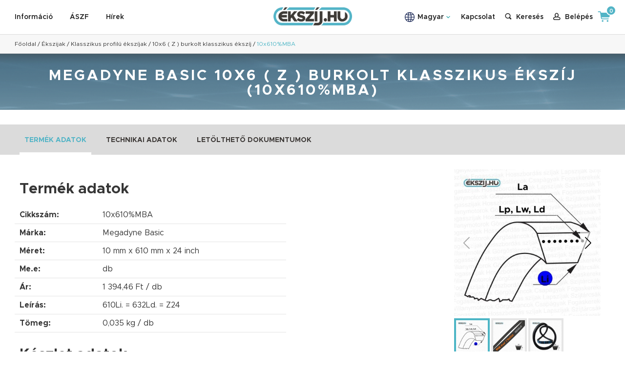

--- FILE ---
content_type: text/html; charset=UTF-8
request_url: https://ekszij.hu/meret/10x610-mba
body_size: 9677
content:
<!DOCTYPE html>
<html dir="ltr" lang="hu" class="font_hu">

<head>
    <meta charset="UTF-8">
    <meta http-equiv="X-UA-Compatible" content="IE=edge">
    <!-- Tell the browser to be responsive to screen width -->
    <meta id="viewport" name="viewport" content="width=device-width, initial-scale=1, maximum-scale=1, viewport-fit=cover" />
    <meta name="apple-mobile-web-app-capable" content="yes">
    <meta name="mobile-web-app-capable" content="yes">
        <meta name="description" content="Megadyne Basic 10x610x24 610Li. = 632Ld. = Z24 | Ékszijak;Klasszikus profilú ékszíjak;10x6 ( Z ) burkolt klasszikus ékszíj;10x610%MBA;393000931262;Megadyne Basic;610Li. = 632Ld. = Z24;10x610x24" />
    <meta name="copyright" content="Copyright (C) 2020 ÉKSZÍJ.HU. Minden jog fenntartva." />
    <meta name="csrf-token" content="jqIge30L6zjMqaIaktQxWnbf7ZPQuHNO74llxlBo">
    <!-- Favicon icon -->
    <link rel="icon" type="image/png" sizes="16x16" href="/frontend/gfx/favicon.png">
            <link rel="canonical" href="https://ekszij.hu/meret/10x610-mba" />
                                <link rel="alternate" hreflang="x-default" href="https://ekszij.hu/meret/10x610-mba"/>
                        <link rel="alternate" hreflang="en" href="https://ekszij.hu/en/meret/10x610-mba"/>
                        <link rel="alternate" hreflang="de" href="https://ekszij.hu/de/meret/10x610-mba"/>
                            <title>Megadyne Basic 10x6 ( Z ) burkolt klasszikus ékszíj (10x610%MBA) | ÉKSZÍJ.HU</title>
            <meta property="og:title" content="Megadyne Basic 10x6 ( Z ) burkolt klasszikus ékszíj (10x610%MBA)" />
        <meta property="og:description" content="Megadyne Basic 10x610x24 610Li. = 632Ld. = Z24 | Ékszijak;Klasszikus profilú ékszíjak;10x6 ( Z ) burkolt klasszikus ékszíj;10x610%MBA;393000931262;Megadyne Basic;610Li. = 632Ld. = Z24;10x610x24" />
                <meta property="og:url" content="https://ekszij.hu/meret/10x610-mba" />
                <meta property="og:image" content="https://ekszij.hu/storage/userfiles/products/images/557a0783194ee0396dce0e6051ec6b5b.jpg" />
    
    <!-- Custom CSS -->
    <link type="text/css" href="/frontend/css/app.css?id=be07427805585fe84818" rel="stylesheet">
    <!-- HTML5 Shim and Respond.js IE8 support of HTML5 elements and media queries -->
    <!-- WARNING: Respond.js doesn't work if you view the page via file:// -->
    <!--[if lt IE 9]>
        <script src="/frontend/js/html5shiv.js"></script>
        <script src="/frontend/js/respond.min.js"></script>
    <![endif]-->
    <script src="https://www.google.com/recaptcha/api.js?hl=hu" async defer></script>

    <style>
        .header h1 { color: white; margin: 0; text-align: center; }
    </style>

    <script type="text/javascript">
        <!--
        var APP_ENV = 'production';
        var HAS_DISCOUNT = false;
        //-->
    </script>

    
        <script>
        window.dataLayer = window.dataLayer || [];
            </script>
    <!-- Google Tag Manager -->
    <script>(function(w,d,s,l,i){w[l]=w[l]||[];w[l].push({'gtm.start':
                new Date().getTime(),event:'gtm.js'});var f=d.getElementsByTagName(s)[0],
            j=d.createElement(s),dl=l!='dataLayer'?'&l='+l:'';j.async=true;j.src=
            'https://www.googletagmanager.com/gtm.js?id='+i+dl;f.parentNode.insertBefore(j,f);
        })(window,document,'script','dataLayer','GTM-T4B84FF');</script>
    <!-- End Google Tag Manager -->
    
    
    </head>

<body>
            <!-- Google Tag Manager (noscript) -->
    <noscript><iframe src="https://www.googletagmanager.com/ns.html?id=GTM-T4B84FF"
    height="0" width="0" style="display:none;visibility:hidden"></iframe></noscript>
    <!-- End Google Tag Manager (noscript) -->
        
    
<div id="container">
    <div class="header_outer">
        <div id="header">
            <div class="content_inner">
                <div class="header_left">
                    <a href="https://ekszij.hu/informacio" class="item">Információ</a>
                    <a href="https://ekszij.hu/aszf" class="item">ÁSZF</a>
                    <a href="https://ekszij.hu/hirek" class="item">Hírek</a>
                </div>
                <div class="header_center">
                                            <a href="https://ekszij.hu"><img src="/frontend/gfx/logo_ekszij.png" alt="ÉKSZÍJ.HU" border="0" width="161" height="37" /></a>
                                    </div>
                <div class="header_right">
                    <div class="header_right_inner">
                        <div class="langs">
                            <div class="lang item" style="margin-left: 0 !important;">
                                <img src="/frontend/gfx/icon_lang.svg" alt="" border="0" width="32" height="auto" class="icon_lang">
                                <div class="title title_main">Magyar</div>
                                <img src="/frontend/gfx/icon_down.svg" alt="" border="0" width="12" height="auto" class="icon_main">
                                    <div class="submenu">
                                        <div class="submenu_inner">
                                                                                            <a rel="alternate" hreflang="hu" href="https://ekszij.hu/hu/meret/10x610-mba" class="item">
                                                    <div class="title">Magyar</div>
                                                </a>
                                                                                            <a rel="alternate" hreflang="en" href="https://ekszij.hu/en/meret/10x610-mba" class="item">
                                                    <div class="title">English</div>
                                                </a>
                                                                                            <a rel="alternate" hreflang="de" href="https://ekszij.hu/de/meret/10x610-mba" class="item">
                                                    <div class="title">Deutsch</div>
                                                </a>
                                                                                    </div>
                                    </div>
                            </div>
                        </div>
                        <span class="item item_phone"><a href="https://ekszij.hu/kapcsolat" class="item">Kapcsolat</a></span>
                        <div id="search" data-vue="true">
                            <v-search url="https://ekszij.hu/search" suggestion-url="https://ekszij.hu/suggestions" text=""></v-search>
                        </div>
                        <a href="tel:+36-94-783-324" class="show_mobile" style="margin: 0 14px -2px 10px;"><img src="/frontend/gfx/icon-phone-call.svg" alt="Hívás" width="auto" height="25" /></a>
                                                <a href="#login" class="item icon-user login-link"><span>Belépés</span></a>
                                                <a href="https://ekszij.hu/kosar" class="item svgicon_kosar"><span id="cart-count">0</span></a>
                        <a class="menu_mobile icon-menu"></a>
                    </div>
                </div>
            </div>
        </div>
        <div id="breadcrumbs">
            <div class="content_inner">
                                    <script type="application/ld+json">
    {
        "@context": "https://schema.org",
        "@type": "BreadcrumbList",
        "itemListElement":
        [
            {
                "@type": "ListItem",
                "position": 1,
                "item":
                {
                    "@id": "https://ekszij.hu",
                    "name": "Főoldal"
                }
            },                            {
                    "@type": "ListItem",
                    "position": 2,
                    "item":
                    {
                       "@id": "https://ekszij.hu/termekek/ekszijak",
                        "name": "Ékszijak"
                    }
                },
                                    {
                    "@type": "ListItem",
                    "position": 3,
                    "item":
                    {
                       "@id": "https://ekszij.hu/termekek/ekszijak/klasszikus-profilu-ekszijak",
                        "name": "Klasszikus profilú ékszíjak"
                    }
                },
                                    {
                    "@type": "ListItem",
                    "position": 4,
                    "item":
                    {
                       "@id": "https://ekszij.hu/termek/10x6-z",
                        "name": "10x6 ( Z ) burkolt klasszikus ékszíj"
                    }
                },
                                    {
                    "@type": "ListItem",
                    "position": 5,
                    "item":
                    {
                        "name": "10x610%MBA"
                    }
                }
                    ]
}
</script>

<a href="https://ekszij.hu">Főoldal</a>

            / <a href="https://ekszij.hu/termekek/ekszijak">Ékszijak</a>
                / <a href="https://ekszij.hu/termekek/ekszijak/klasszikus-profilu-ekszijak">Klasszikus profilú ékszíjak</a>
                / <a href="https://ekszij.hu/termek/10x6-z">10x6 ( Z ) burkolt klasszikus ékszíj</a>
                / <a class="selected">10x610%MBA</a>
    
                            </div>
        </div>
    </div>
    <div id="content">
            <script type="application/ld+json">
    {
      "@context": "https://schema.org",
      "@type": "Product",
      "image": "https://ekszij.hu/storage/userfiles/products/images/557a0783194ee0396dce0e6051ec6b5b_thumb_medium.jpg",
      "name": "10x610%MBA",
      "description": "610Li. = 632Ld. = Z24",
      "offers": {
        "@type": "Offer",
        "priceCurrency": "HUF",
        "price": "1394",
        "availability":"https://schema.org/OutOfStock",
        "shippingDetails":
            {
                "@type": "OfferShippingDetails",
                "weight":
                    {
                      "@type": "QuantitativeValue",
                      "value": "0,035",
                      "unitCode": "KGM"
                    }
            }
      },
      "brand": "Megadyne Basic"
    }
    </script>
    <script>
        if (typeof window.dataLayer !== 'undefined') {
            window.dataLayer.push({ ecommerce: null });

            window.dataLayer.push({
                event: "view_item",
                ecommerce: {
                    currency: "HUF",
                    value: 1098.00,
                    items: [
                        {
                            item_id: "10x610%MBA",
                            item_name: "10x6 ( Z ) burkolt klasszikus ékszíj",
                            item_brand: "Megadyne Basic",
                            item_category: "Ékszijak",
                            item_category2: "Klasszikus profilú ékszíjak",
                            price: 1098.00,
                            quantity: 1
                        }
                    ]
                }
            });
        }
    </script>
    <style>
        .p-c-header {
            font-size: 30px !important;
            border: 0 !important;
            text-align: initial !important;
            padding: 0 !important;
            font-family: Metropolis Bold !important;
            text-transform: initial !important;
            letter-spacing: initial !important;
        }
    </style>

    <div class="header"><h1>Megadyne Basic 10x6 ( Z ) burkolt klasszikus ékszíj (10x610%MBA)</h1></div>

    <div class="pt30">
        <div class="box_lead_gray" style="padding: 0;">
            <div class="content_inner content_inner_tabs">
                <div class="tabs">
                    <a href="#description" data-tab="description" class="item current">Termék adatok</a>
                    <a href="#params" data-tab="params" class="item">Technikai adatok</a>
                    <a href="#documents" data-tab="documents" class="item">Letölthető dokumentumok</a>
                </div>
            </div>
        </div>

        <div class="product_outer content_inner fdcolumn">
            <div id="tab-description" class="tab details pt30 fullwidth">
                <div class="dflex mobile_800_fdcolumn fullwidth prod_container">
                    <div class="fullwidth prod_left">
                        <h2 class="p-c-header ml10 mr10 mb20">Termék adatok</h2>

                        <div class="basket_bottom">
                            <div class="basket_bottom_left fullwidth">
                                <div class="table_params">
                                    <div class="item">
                                        <strong>Cikkszám:</strong>
                                        <span>10x610%MBA</span>
                                    </div>
                                    <div class="item">
                                        <strong>Márka:</strong>
                                        <span>Megadyne Basic</span>
                                    </div>
                                    <div class="item">
                                        <strong>Méret:</strong>
                                        <span>10 mm
                                        x 610 mm
                                                                                    <span> x 24
                                                inch
                                            </span>
                                                                                </span>
                                    </div>
                                    <div class="item">
                                        <strong>Me.e:</strong>
                                        <span>db</span>
                                    </div>
                                    <div class="item">
                                        <strong>Ár:</strong>
                                        <span>1 394,46 Ft / db</span>
                                    </div>
                                                                        <div class="item">
                                        <strong>Leírás:</strong>
                                        <span>610Li. = 632Ld. = Z24</span>
                                    </div>
                                    <div class="item">
                                        <strong>Tömeg:</strong>
                                        <span>0,035 kg / db</span>
                                    </div>
                                </div>

                                <h2 class="p-c-header ml10 mr10 mb20">Készlet adatok</h2>

                                <div class="table_params">
                                                                                                                <div class="item">
                                            <strong>Raktár SIS:</strong>
                                            <span>0 db</span>
                                        </div>
                                                                                                                    <div class="item">
                                            <strong>Raktár DE:</strong>
                                            <span>0 db</span>
                                        </div>
                                                                                                                    <div class="item">
                                            <strong>Raktár HU:</strong>
                                            <span>0 db</span>
                                        </div>
                                                                                                                    <div class="item">
                                            <strong>Raktár IT:</strong>
                                            <span>0 db</span>
                                        </div>
                                                                                                                    <div class="item">
                                            <strong>Raktár UK:</strong>
                                            <span>0 db</span>
                                        </div>
                                                                                                                    <div class="item">
                                            <strong>Raktár RO:</strong>
                                            <span>0 db</span>
                                        </div>
                                                                                                                <div class="item" style="background-color: #dbdbdb;">
                                        <strong>Mindösszesen elérhető:</strong>
                                        <strong>0 db</strong>
                                    </div>
                                </div>
                            </div>
                        </div>
                    </div>
                    <div class="prod_middle" style="flex-shrink: 0; width: 25px; height: 25px;"></div>
                    <div class="html prod_right">
                                                <div class="images">
                            <div class="images_inner" style="width: 100%;">
                                <div class="swiper-container swiper-container-medium" style="width: 300px;">
                                    <div class="swiper_left"></div>
                                    <div class="swiper_right"></div>
                                    <div class="swiper-wrapper">
                                                                                    <div class="swiper-slide">
                                                <a href="/storage/userfiles/products/images/557a0783194ee0396dce0e6051ec6b5b.jpg" class="fancybox-gallery" data-fancybox="gallery" data-caption=" 1">
                                                    <img src="/storage/userfiles/products/images/557a0783194ee0396dce0e6051ec6b5b_thumb_medium.jpg" alt=" 1" border="0" width="100%" height="auto" />
                                                </a>
                                            </div>
                                                                                    <div class="swiper-slide">
                                                <a href="/storage/userfiles/products/images/1f32c8a90804009cc329a7a1c2010b8c.jpg" class="fancybox-gallery" data-fancybox="gallery" data-caption=" 2">
                                                    <img src="/storage/userfiles/products/images/1f32c8a90804009cc329a7a1c2010b8c_thumb_medium.jpg" alt=" 2" border="0" width="100%" height="auto" />
                                                </a>
                                            </div>
                                                                                    <div class="swiper-slide">
                                                <a href="/storage/userfiles/products/images/e87946948190171823719c03baffb0ea.jpg" class="fancybox-gallery" data-fancybox="gallery" data-caption=" 3">
                                                    <img src="/storage/userfiles/products/images/e87946948190171823719c03baffb0ea_thumb_medium.jpg" alt=" 3" border="0" width="100%" height="auto" />
                                                </a>
                                            </div>
                                                                            </div>
                                    <!-- Add Navigation -->
                                    <div class="swiper-button-prev swiper-button-white"></div>
                                    <div class="swiper-button-next swiper-button-white"></div>
                                </div>

                                <div thumbsSlider="" class="swiper-container swiper-container-thumbs" style="width: 300px;">
                                    <div class="swiper-wrapper">
                                                                                    <div class="swiper-slide">
                                                <div class="thumb_inner"><img src="/storage/userfiles/products/images/557a0783194ee0396dce0e6051ec6b5b_thumb_small.jpg" alt=" 1" border="0" width="100%" height="auto" /></div>
                                            </div>
                                                                                    <div class="swiper-slide">
                                                <div class="thumb_inner"><img src="/storage/userfiles/products/images/1f32c8a90804009cc329a7a1c2010b8c_thumb_small.jpg" alt=" 2" border="0" width="100%" height="auto" /></div>
                                            </div>
                                                                                    <div class="swiper-slide">
                                                <div class="thumb_inner"><img src="/storage/userfiles/products/images/e87946948190171823719c03baffb0ea_thumb_small.jpg" alt=" 3" border="0" width="100%" height="auto" /></div>
                                            </div>
                                                                            </div>
                                </div>
                            </div>
                        </div>
                        
                        <div class="basket_bottom_right form product-variants mt10 ml10 mr10">
                            <div class="basket_button jcflexstart">
                                <a id="details-add-to-cart" class="btn btn_basket dflex" data-id="18980">
                                    Kosárba rakom<span class="icon-kosar"></span><span class="icon-plus"></span>
                                </a>
                            </div>
                        </div>

                        <table id="dataForAddToCart" data-stock="{&quot;SIS&quot;:{&quot;name&quot;:&quot;SIS&quot;,&quot;quantity&quot;:0},&quot;DE&quot;:{&quot;name&quot;:&quot;DE&quot;,&quot;quantity&quot;:0},&quot;HU&quot;:{&quot;name&quot;:&quot;HU&quot;,&quot;quantity&quot;:0},&quot;IT&quot;:{&quot;name&quot;:&quot;IT&quot;,&quot;quantity&quot;:0},&quot;UK&quot;:{&quot;name&quot;:&quot;UK&quot;,&quot;quantity&quot;:0},&quot;RO&quot;:{&quot;name&quot;:&quot;RO&quot;,&quot;quantity&quot;:0}}" style="display: none">
                            <tr>
                                <td data-field="code">10x610%MBA</td>
                                <td data-field="manufacturer">Megadyne Basic</td>
                                <td data-field="size">10 mm
                                    x 610 mm
                                                                            x 24 inch
                                                                    </td>
                                <td data-field="quantity_unit">db</td>
                                <td data-field="gross_price">1 394,46 Ft</td>
                                <td data-field="feature">610Li. = 632Ld. = Z24</td>
                                <td data-field="weight">0,035 kg</td>
                            </tr>
                        </table>
                    </div>
                </div>
            </div>

            <div id="tab-params" class="tab details pt30" style="display: none">
                <h2 class="p-c-header">Technikai adatok</h2>

                <div class="table_params">
                                            <div class="item">
                            <strong>Anyag:</strong>
                            <span>gumi </span>
                        </div>
                                            <div class="item">
                            <strong>Szekció:</strong>
                            <span>Klasszikus burkolt ékszíj </span>
                        </div>
                                            <div class="item">
                            <strong>Szabvány:</strong>
                            <span>BS3790, ISO4184, IS2494 </span>
                        </div>
                                            <div class="item">
                            <strong>Terhelhetőség:</strong>
                            <span>normál </span>
                        </div>
                                            <div class="item">
                            <strong>Magasság/szélesség arány:</strong>
                            <span>1:1,6 </span>
                        </div>
                                            <div class="item">
                            <strong>Névleges méret:</strong>
                            <span>Profil 10x6mm mm</span>
                        </div>
                                            <div class="item">
                            <strong>Nominális méret:</strong>
                            <span>Li </span>
                        </div>
                                            <div class="item">
                            <strong>Li – La:</strong>
                            <span>38 mm</span>
                        </div>
                                            <div class="item">
                            <strong>Li – Lp:</strong>
                            <span>22 mm</span>
                        </div>
                                            <div class="item">
                            <strong>Lp – La:</strong>
                            <span>16 mm</span>
                        </div>
                                            <div class="item">
                            <strong>Súly / méter:</strong>
                            <span>0,057 kg</span>
                        </div>
                                            <div class="item">
                            <strong>Ékszög:</strong>
                            <span>40 fok</span>
                        </div>
                                            <div class="item">
                            <strong>Legkisebb ajánlott tárcsaátmérő:</strong>
                            <span>50 mm</span>
                        </div>
                                            <div class="item">
                            <strong>Bevonat:</strong>
                            <span>szövet </span>
                        </div>
                                            <div class="item">
                            <strong>Antisztatikus:</strong>
                            <span>igen </span>
                        </div>
                                            <div class="item">
                            <strong>Olajálló:</strong>
                            <span>igen </span>
                        </div>
                                            <div class="item">
                            <strong>Hőálló:</strong>
                            <span>80 fokig </span>
                        </div>
                                            <div class="item">
                            <strong>Ajánlott maximális szíjsebesség:</strong>
                            <span>30 m/s</span>
                        </div>
                                            <div class="item">
                            <strong>Engedélyezett Flex ráta:</strong>
                            <span>80 s-1</span>
                        </div>
                                            <div class="item">
                            <strong>Hőtűrés:</strong>
                            <span>-18 - +80 tartósan C fok</span>
                        </div>
                                            <div class="item">
                            <strong>Külső feszítő görgő használata:</strong>
                            <span>lehetséges </span>
                        </div>
                                    </div>
            </div>

            <div id="tab-documents" class="tab details pt30" style="display: none">
                <h2 class="p-c-header">Letölthető dokumentumok</h2>

                <div class="downloadable_list">
                                            <a href="/storage/userfiles/products/documents/bf0e9cf619050b103336c42687b2c570.pdf" target="_blank" class="item icon-letoltheto_pdf" title="ekszij.hu Megadyne burkolt ékszíjak Z-A.pdf">ekszij.hu Megadyne burkolt ékszíjak Z-A.pdf</a><br/>
                                            <a href="/storage/userfiles/products/documents/ea6ed1bbc31d3ae9fdba70a1c0070d7b.pdf" target="_blank" class="item icon-letoltheto_pdf" title="ekszij.hu PIX XSET burkolt ékszíjak Z.pdf">ekszij.hu PIX XSET burkolt ékszíjak Z.pdf</a><br/>
                                    </div>
            </div>
        </div>
                <div class="box_gray" style="max-width: 1570px; margin: 0 auto; padding: 20px 10px;">
            <h2>Kapcsolódó termékek</h2>

            <div class="swiper-container-prods-outer">
                <div class="swiper-container swiper-container-prods" style="max-width: 1920px; width: 100%;">
                    <div class="swiper_left"></div>
                    <div class="swiper_right"></div>
                    <div class="swiper-wrapper">
                                                    <div class="swiper-slide">
                                <a href="https://ekszij.hu/termek/szijtarcsak/elofurt-ekszijtarcsak/spz-10-es-elofurt-tarcsa" class="item">
    <span class="img">
        <img src="/storage/userfiles/products/images/eaf38cae5bdad81e7a7b9100e74999b3_thumb_small.jpg"
             alt="SPZ (10-es) előfúrt tárcsa" border="0" width="100%" height="auto" />
        <span class="img_inner"><span class="btn">Megnézem</span></span>
    </span>
    <span class="title">SPZ (10-es) előfúrt tárcsa</span>
</a>
                            </div>
                                                    <div class="swiper-slide">
                                <a href="https://ekszij.hu/termek/szijtarcsak/szoritos-ekszijtarcsak/spz-10-es-szoritos-tarcsa" class="item">
    <span class="img">
        <img src="/storage/userfiles/products/images/e6db0a850101d7e5b099da855f64e951_thumb_small.jpg"
             alt="SPZ (10-es) szorítós tárcsa" border="0" width="100%" height="auto" />
        <span class="img_inner"><span class="btn">Megnézem</span></span>
    </span>
    <span class="title">SPZ (10-es) szorítós tárcsa</span>
</a>
                            </div>
                                                    <div class="swiper-slide">
                                <a href="https://ekszij.hu/termek/ekszijak/keskeny-profilu-ekszijak/10x8-spz" class="item">
    <span class="img">
        <img src="/storage/userfiles/products/images/549ea00ffe6e40c0582dc6429f694a60_thumb_small.jpg"
             alt="10x8 (SPZ) burkolt keskeny profilú ékszíj" border="0" width="100%" height="auto" />
        <span class="img_inner"><span class="btn">Megnézem</span></span>
    </span>
    <span class="title">10x8 (SPZ) burkolt keskeny profilú ékszíj</span>
</a>
                            </div>
                                                    <div class="swiper-slide">
                                <a href="https://ekszij.hu/termek/ekszijak/autoipari-ekszijak/10x8-avx10" class="item">
    <span class="img">
        <img src="/storage/userfiles/products/images/b6db5dbfc79759b39ae2f20fca82ce0d_thumb_small.png"
             alt="10x8 (AVX10) autóipari ékszíj" border="0" width="100%" height="auto" />
        <span class="img_inner"><span class="btn">Megnézem</span></span>
    </span>
    <span class="title">10x8 (AVX10) autóipari ékszíj</span>
</a>
                            </div>
                                            </div>
                    <!-- Add Pagination -->
                    <div class="swiper-pagination swiper-pagination-white"></div>
                    <!-- Add Navigation -->
                </div>
                <div class="swiper-button-prev swiper-button-prev-prod swiper-button-white"></div>
                <div class="swiper-button-next swiper-button-next-prod swiper-button-white"></div>
            </div>
        </div>
            </div>

    <div id="add-to-cart" data-vue="true">
        <v-add-to-cart
            name="10x6 ( Z ) burkolt klasszikus ékszíj"
            desc="&lt;p style=&quot;text-align: justify;&quot;&gt;&lt;span style=&quot;font-family: tahoma, arial, helvetica, sans-serif;&quot;&gt;Az ékszíj gumimagját szövetbevonattal látják el. Jellemzően fekete színű. A Z méretű szíj jele a termék ISO jelöléséből származik. Minden kb. 10 mm széles szíj jelölésében megtalálható ez a betű. Azonban ha a Z betű egyedül áll, akkor minden esetben a 10mm profilszélességű, 6mm profilmagasságú klasszikus burkolt ékszíjat jelenti. A Méret mezőkben a szíj névleges milliméter mérete és a számított collmérete található. A Leírás mezőben a névleges belső méret, a névleges erőhordozószál méret és a névleges collméret jelölése kerül feltüntetésre. &lt;br /&gt;&lt;/span&gt;&lt;/p&gt;"
            add-url="https://ekszij.hu/cart/add"
            cart-url="https://ekszij.hu/kosar"
            cart-qty-url="https://ekszij.hu/cart/item-quantity"
            shipping-deadline-url="https://ekszij.hu/cart/shipping-deadline"
            contact-url="https://ekszij.hu/kapcsolat"
            :show-quantity2="false"
            quantity2-input-label=""
            :min-order-quantity="1"
            :min-order-quantity2="0"
            quantity-tooltip="Írja be számmal a kívánt mennyiséget, vagy használja a fel-le nyilakat a mennyiség változtatásához."
            rib-tooltip="Írja be a kívánt szélességet. (A szíjon elhelyezkedő bordák száma.) Egész számot írjon!"
        ></v-add-to-cart>
    </div>

    </div>
    <div id="footer">
        
        <div class="footer_top">
            <div class="content_inner">
                <div class="footer_left_container">
                    <div class="footer_left">
                        <a href="https://ekszij.hu/kapcsolat" class="icon-kapcsolat">Kapcsolat</a>
                                                    <a href="https://www.facebook.com/%C3%89ksz%C3%ADjhu-111738507108803/?view_public_for=111738507108803" target="_blank" class="icon-facebook">Facebook</a>
                                            </div>
                    <div class="footer_center">
                                                <a href="https://ekszij.hu/szallitas" class="icon-szallitas">Általános szállítási feltételek</a>
                                            </div>
                </div>
                <div class="footer_right">
                                            <a href="http://simplepartner.hu/PaymentService/Fizetesi_tajekoztato.pdf" target="_blank" style="margin: 0 0 0 30px;">
                            <img src="/frontend/gfx/logo_simple.png" title="SimplePay - Online bankkártyás fizetés" alt="SimplePay vásárlói tájékoztató" border="0" width="170" height="60" />
                        </a>
                        <a href="https://tanusitvany.bisnode.hu/penzugyileg-megbizhato-cegek/a6969b85-4782-41b0-b059-4317d36c3941" target="_blank" style="margin: 0 0 0 30px;"><img src="https://tanusitvany.bisnode.hu/Rating/GetImage?cid=1467780&lang=hu&typ=l&bg=FFFFFF&fg=000000" alt="Bisnode tanúsítvány" style="display: block; border-radius: 6px; margin: 0; height: 60px;" oncontextmenu="return false" title="A Bisnode tanúsítvánnyal rendelkező cégekkel az üzletkötés kockázata alacsony. A minősítés 100 éves nemzetközi tapasztalattal rendelkező, több száz változót figyelembe vevő Bisnode minősítési rendszeren alapul. A tanúsítvány az aktuális állapotot jelzi, és naponta frissül." /> </a>
                        <img src="/frontend/gfx/logo_iso.png" alt="" border="0" width="70" height="70" />
                                    </div>
            </div>
        </div>
        <div class="footer_bottom">
            <div class="content_inner">
                <div class="footer_bottom_items">
                    <div class="item">
                        <div class="title">Navigáció</div>
                        <div class="list">
                                                        <a href="https://ekszij.hu/informacio">Ismertető</a>
                            <a href="https://ekszij.hu/adatvedelem">Adatvédelem</a>
                                                        <a href="https://ekszij.hu/informacio#faq">Gyakori kérdések</a>
                            <a href="https://ekszij.hu/kapcsolat">Kapcsolat</a>
                            <a href="https://ekszij.hu/hirek">Hírek</a>
                        </div>
                    </div>
                    <div class="item">
                        <div class="title">Vásárlás</div>
                        <div class="list">
                            <a href="#login" class="login-link">Belépés</a>
                            <a href="https://ekszij.hu/regisztracio">Regisztráció</a>
                            <a href="https://ekszij.hu/search">Keresés</a>
                            <a href="https://ekszij.hu/kosar">Kosár tartalma</a>
                                                        <a href="https://ekszij.hu/aszf/szallitas">Szállítás</a>
                                                        <a href="https://ekszij.hu/aszf/szavatossag">Szavatosság</a>
                        </div>
                    </div>
                    <div class="item">
                        <div class="title">Kapcsolat</div>
                        <div class="list">
                            <a href="https://ekszij.hu/kapcsolat#contact-details">Kapcsolat</a>
                            <a href="https://ekszij.hu/kapcsolat#contact-details">Ügyfélszolgálat</a>
                            <a href="https://ekszij.hu/kapcsolat#map">Térkép</a>
                            <a href="https://ekszij.hu/kapcsolat#contact-form">Kapcsolatfelvételi űrlap</a>
                            <span><a href="tel:+3694783324">+36-94-783-324</a></span>
                        </div>
                    </div>
                </div>
                <div class="item item_full">
                    <div class="title">Gyártók</div>
                    <div class="">
                                                <a href="https://ekszij.hu/search?man=SISTEMbelt">SISTEMbelt</a>,                                                 <a href="https://ekszij.hu/search?man=PIX PowerWare">PIX PowerWare</a>,                                                 <a href="https://ekszij.hu/search?man=PIX L&amp;G">PIX L&amp;G</a>,                                                 <a href="https://ekszij.hu/search?man=PIX X&#039;Set">PIX X&#039;Set</a>,                                                 <a href="https://ekszij.hu/search?man=PIX X&#039;tra">PIX X&#039;tra</a>,                                                 <a href="https://ekszij.hu/search?man=PIX Muscle-XS3">PIX Muscle-XS3</a>,                                                 <a href="https://ekszij.hu/search?man=PIX Terminator-XS">PIX Terminator-XS</a>,                                                 <a href="https://ekszij.hu/search?man=PIX Fras">PIX Fras</a>,                                                 <a href="https://ekszij.hu/search?man=PIX Duo-XS">PIX Duo-XS</a>,                                                 <a href="https://ekszij.hu/search?man=PIX MUSCLE-XR3">PIX MUSCLE-XR3</a>,                                                 <a href="https://ekszij.hu/search?man=PIX Lawnmaster">PIX Lawnmaster</a>,                                                 <a href="https://ekszij.hu/search?man=PIX DUO-XT">PIX DUO-XT</a>,                                                 <a href="https://ekszij.hu/search?man=PIX Force">PIX Force</a>,                                                 <a href="https://ekszij.hu/search?man=PIX X&#039;Set">PIX X&#039;Set</a>,                                                 <a href="https://ekszij.hu/search?man=PIX X&#039;Act">PIX X&#039;Act</a>,                                                 <a href="https://ekszij.hu/search?man=PIX TorquePlus">PIX TorquePlus</a>,                                                 <a href="https://ekszij.hu/search?man=PIX X&#039;Pedient">PIX X&#039;Pedient</a>,                                                 <a href="https://ekszij.hu/search?man=PIX Thermal">PIX Thermal</a>,                                                 <a href="https://ekszij.hu/search?man=PIX PolyStrech">PIX PolyStrech</a>,                                                 <a href="https://ekszij.hu/search?man=PIX X&#039;Ceed">PIX X&#039;Ceed</a>,                                                 <a href="https://ekszij.hu/search?man=PIX Lawn&amp;Garden">PIX Lawn&amp;Garden</a>,                                                 <a href="https://ekszij.hu/search?man=PIX Agricultural">PIX Agricultural</a>,                                                 <a href="https://ekszij.hu/search?man=PIX Duraband">PIX Duraband</a>,                                                 <a href="https://ekszij.hu/search?man=Megadyne">Megadyne</a>,                                                 <a href="https://ekszij.hu/search?man=Megadyne Oleostatic">Megadyne Oleostatic</a>,                                                 <a href="https://ekszij.hu/search?man=Megadyne Oleostatic Gold">Megadyne Oleostatic Gold</a>,                                                 <a href="https://ekszij.hu/search?man=Megadyne Basic">Megadyne Basic</a>,                                                 <a href="https://ekszij.hu/search?man=Megadyne XDV">Megadyne XDV</a>,                                                 <a href="https://ekszij.hu/search?man=Megadyne Esaflex">Megadyne Esaflex</a>,                                                 <a href="https://ekszij.hu/search?man=Megadyne Megapulley">Megadyne Megapulley</a>,                                                 <a href="https://ekszij.hu/search?man=Megadyne Linea Gold">Megadyne Linea Gold</a>,                                                 <a href="https://ekszij.hu/search?man=Megadyne Linea X">Megadyne Linea X</a>,                                                 <a href="https://ekszij.hu/search?man=Megadyne Megasync RPP">Megadyne Megasync RPP</a>,                                                 <a href="https://ekszij.hu/search?man=Megadyne Megasync Silver">Megadyne Megasync Silver</a>,                                                 <a href="https://ekszij.hu/search?man=Megadyne Megasync Gold">Megadyne Megasync Gold</a>,                                                 <a href="https://ekszij.hu/search?man=Megadyne Megasync Titanium">Megadyne Megasync Titanium</a>,                                                 <a href="https://ekszij.hu/search?man=Megadyne Megaflex">Megadyne Megaflex</a>,                                                 <a href="https://ekszij.hu/search?man=Megadyne Megapower">Megadyne Megapower</a>,                                                 <a href="https://ekszij.hu/search?man=Megadyne Megasync Imperial">Megadyne Megasync Imperial</a>,                                                 <a href="https://ekszij.hu/search?man=Megadyne RR">Megadyne RR</a>,                                                 <a href="https://ekszij.hu/search?man=Megadyne Megarib">Megadyne Megarib</a>,                                                 <a href="https://ekszij.hu/search?man=Megadyne PV Elastic">Megadyne PV Elastic</a>,                                                 <a href="https://ekszij.hu/search?man=Megadyne Megaflat">Megadyne Megaflat</a>,                                                 <a href="https://ekszij.hu/search?man=Megadyne Contrafor">Megadyne Contrafor</a>,                                                 <a href="https://ekszij.hu/search?man=Megadyne Acculink">Megadyne Acculink</a>,                                                 <a href="https://ekszij.hu/search?man=Megadyne Megaweld">Megadyne Megaweld</a>,                                                 <a href="https://ekszij.hu/search?man=Megadyne Pluriband">Megadyne Pluriband</a>,                                                 <a href="https://ekszij.hu/search?man=Megadyne Varisect">Megadyne Varisect</a>,                                                 <a href="https://ekszij.hu/search?man=Megadyne Megalinear">Megadyne Megalinear</a>,                                                 <a href="https://ekszij.hu/search?man=Megadyne Cable Pull">Megadyne Cable Pull</a>,                                                 <a href="https://ekszij.hu/search?man=Megadyne Pull Down">Megadyne Pull Down</a>,                                                 <a href="https://ekszij.hu/search?man=Megadyne Millbelts">Megadyne Millbelts</a>,                                                 <a href="https://ekszij.hu/search?man=Challenge">Challenge</a>,                                                 <a href="https://ekszij.hu/search?man=SIT">SIT</a>,                                                 <a href="https://ekszij.hu/search?man=Sati / Challenge">Sati / Challenge</a>,                                                 <a href="https://ekszij.hu/search?man=Sati****">Sati****</a>,                                                 <a href="https://ekszij.hu/search?man=SIT / Sati">SIT / Sati</a>,                                                 <a href="https://ekszij.hu/search?man=Optibelt VB">Optibelt VB</a>,                                                 <a href="https://ekszij.hu/search?man=Optibelt TX">Optibelt TX</a>,                                                 <a href="https://ekszij.hu/search?man=Optibelt SK">Optibelt SK</a>,                                                 <a href="https://ekszij.hu/search?man=Optibelt Red Power">Optibelt Red Power</a>,                                                 <a href="https://ekszij.hu/search?man=Optibelt XE">Optibelt XE</a>,                                                 <a href="https://ekszij.hu/search?man=SWR">SWR</a>,                                                 <a href="https://ekszij.hu/search?man=Hutchinson">Hutchinson</a>,                                                 <a href="https://ekszij.hu/search?man=Mitsuboshi">Mitsuboshi</a>,                                                 <a href="https://ekszij.hu/search?man=ConCar">ConCar</a>,                                                 <a href="https://ekszij.hu/search?man=N/A">N/A</a>,                                                 <a href="https://ekszij.hu/search?man=Omec">Omec</a>,                                                 <a href="https://ekszij.hu/search?man=Morgensen">Morgensen</a>,                                                 <a href="https://ekszij.hu/search?man=Vision">Vision</a>,                                                 <a href="https://ekszij.hu/search?man=Tagex">Tagex</a>,                                                 <a href="https://ekszij.hu/search?man=A4M/SMI">A4M/SMI</a>,                                                 <a href="https://ekszij.hu/search?man=PIX HARVESTER">PIX HARVESTER</a>,                                                 <a href="https://ekszij.hu/search?man=CRAFT">CRAFT</a>,                                                 <a href="https://ekszij.hu/search?man=Codex">Codex</a>,                                                 <a href="https://ekszij.hu/search?man=FAG">FAG</a>,                                                 <a href="https://ekszij.hu/search?man=SKF">SKF</a>,                                                 <a href="https://ekszij.hu/search?man=BEA">BEA</a>,                                                 <a href="https://ekszij.hu/search?man=Stagnoli">Stagnoli</a>,                                                 <a href="https://ekszij.hu/search?man=TEA">TEA</a>,                                                 <a href="https://ekszij.hu/search?man=Codex Chain">Codex Chain</a>                                            </div>
                </div>
            </div>
        </div>
        <div class="footer_copyright">
            <div class="content_inner">
                Copyright 2026. ÉKSZÍJ.HU
            </div>
        </div>

        <div class="layer_container" style="display: none">
    <div class="layer_inner">
        <span class="close icon-cancel"></span>
        <div class="layer_left">
            <div class="title">Bejelentkezés</div>

            <span id="error-login" class="error_text"><span></span><span class="icon-warning-empty"></span></span>

            <form class="form_login" id="login-form" method="post" action="https://ekszij.hu/authenticate">
                <input type="hidden" name="_token" value="jqIge30L6zjMqaIaktQxWnbf7ZPQuHNO74llxlBo">

                <div class="form_field">
                    <input type="text" name="email" value="" placeholder="E-mail cím*" autocomplete="username"/>
                </div>
                <div class="form_field">
                    <input type="password" name="password" value="" placeholder="Jelszó*" autocomplete="current-password"/>
                </div>

                <div class="fdcolumn aicenter mt10" style="display: inline-flex;">
                    <button id="login" class="btn">Bejelentkezés</button>
                    <a href="https://ekszij.hu/elfelejtett-jelszo">Elfelejtette a jelszavát?</a>
                </div>
            </form>
        </div>
        <div class="layer_right">
            <div class="title">Nincs fiókja?</div>

            <p class="desc">Regisztráljon most, hogy kényelmesen és gyorsan leadhassa rendeléseit, és követhesse rendeléseinek státuszát.</p>

            <a href="https://ekszij.hu/regisztracio" class="btn">Fiók létrehozása</a>
        </div>
    </div>
</div>
    </div>
</div>



    <script src="https://ekszij.hu/js/lang.js"></script>
    <script type="text/javascript" src="/frontend/js/app.js?id=84ec8f80cff0c63c21ea"></script>
    <div role="dialog" aria-labelledby="lcc-modal-alert-label" aria-describedby="lcc-modal-alert-desc" aria-modal="true" class="lcc-modal lcc-modal--alert js-lcc-modal js-lcc-modal-alert" style="display: none;"
     data-cookie-key="__cookie_consent"
     data-cookie-value-analytics="2"
     data-cookie-value-marketing="3"
     data-cookie-value-both="true"
     data-cookie-value-none="false"
     data-cookie-expiration-days="365"
     data-gtm-event="cookie_refresh"
     data-ignored-paths=""
>
    <div class="lcc-modal__content">
        <h2 id="lcc-modal-alert-label" class="lcc-modal__title">
            Ez a weboldal sütiket használ        </h2>
        <p id="lcc-modal-alert-desc" class="lcc-text">
            Ez a weboldal sütiket használ annak érdekében, hogy javítsa a böngészési élményét. A „Elfogadás” gombra kattintva elfogadja ezeknek a sütiknek a használatát.        </p>
    </div>
    <div class="lcc-modal__actions">
        <button type="button" class="lcc-button lcc-button--link js-lcc-settings-toggle">
            Beállítások        </button>
        <button type="button" class="lcc-button js-lcc-accept">
            Elfogadás        </button>
    </div>
</div>

<div role="dialog" aria-labelledby="lcc-modal-settings-label" aria-describedby="lcc-modal-settings-desc" aria-modal="true" class="lcc-modal lcc-modal--settings js-lcc-modal js-lcc-modal-settings" style="display: none;">
    <button class="lcc-modal__close js-lcc-settings-toggle" type="button">
        <span class="lcc-u-sr-only">
            Bezárás        </span>
        &times;
    </button>
    <div class="lcc-modal__content">
        <div class="lcc-modal__content">
            <h2 id="lcc-modal-settings-label" class="lcc-modal__title">
                Süti beállítások            </h2>
            <p id="lcc-modal-settings-desc" class="lcc-text">
                Webhelyünk három szinten tartja nyilván a sütiket. Bármikor módosíthatja az előnyeit. Ha több információt szeretne arról, hogy mi a sütik és milyen sütiket gyűjtünk, kérjük, olvassa el <a href="adatvedelem">süti irányelveinket</a>.            </p>
            <div class="lcc-modal__section lcc-u-text-center">
                <button type="button" class="lcc-button js-lcc-accept">
                    Összes sütik elfogadása                </button>
            </div>
            <div class="lcc-modal__section">
                <label for="lcc-checkbox-essential" class="lcc-label">
                    <input type="checkbox" id="lcc-checkbox-essential" disabled="disabled" checked="checked">
                    <span>Funkcionális sütik</span>
                </label>
                <p class="lcc-text">
                    elengedhetetlen sütik, amelyek biztosítják, hogy a webhely megfelelően működjön, és hogy a preferenciái (pl. nyelv, régió) el legyenek mentve.                </p>
            </div>
            <div class="lcc-modal__section">
                <label for="lcc-checkbox-analytics" class="lcc-label">
                    <input type="checkbox" id="lcc-checkbox-analytics">
                    <span>Analitikai sütik</span>
                </label>
                <p class="lcc-text">
                    lehetővé teszik webhelyhasználat elemzését és a látogató élményének javítását.                </p>
            </div>
            <div class="lcc-modal__section">
                <label for="lcc-checkbox-marketing" class="lcc-label">
                    <input type="checkbox" id="lcc-checkbox-marketing">
                    <span>Marketing sütik</span>
                </label>
                <p class="lcc-text">
                    lehetővé teszik számunkra, hogy személyre szabjuk az élményét, és releváns tartalmakat és ajánlatokat küldjünk Önnek, ezen a webhelyen és más webhelyeken is.                </p>
            </div>
        </div>
    </div>
    <div class="lcc-modal__actions">
        <button type="button" class="lcc-button lcc-button--link js-lcc-settings-toggle">
            Mégsem        </button>
        <button type="button" class="lcc-button js-lcc-settings-save">
            Mentés        </button>
    </div>
</div>

<div class="lcc-backdrop js-lcc-backdrop" style="display: none;"></div>
<script type="text/javascript" src="/frontend/js/cookies.js?id=e7797ce31268ca340281"></script>
</body>

</html>


--- FILE ---
content_type: text/css
request_url: https://ekszij.hu/frontend/css/app.css?id=be07427805585fe84818
body_size: 20742
content:
@font-face{font-family:fontello;src:url(/frontend/fonts/fontello.eot?bac458519db350e285e53d9929533ef8);src:url(/frontend/fonts/fontello.eot?bac458519db350e285e53d9929533ef8#iefix) format("embedded-opentype"),url(/frontend/fonts/fontello.woff2?04c9855e8c1e4b931dc66c259560012f) format("woff2"),url(/frontend/fonts/fontello.woff?267ab0da7531aef987acca16b347b08b) format("woff"),url(/frontend/fonts/fontello.ttf?95dfebda908315f14efbac3b66ed5291) format("truetype"),url(/frontend/fonts/fontello.svg?4982c3b889f50eb59188b03d29ee709b#fontello) format("svg");font-weight:400;font-style:normal}[class*=" icon-"]:before,[class^=icon-]:before{font-family:fontello;font-style:normal;font-weight:400;speak:none;display:inline-block;text-decoration:inherit;width:1em;margin-right:.2em;text-align:center;font-variant:normal;text-transform:none;line-height:1em;margin-left:.2em;-webkit-font-smoothing:antialiased;-moz-osx-font-smoothing:grayscale}.icon-down-open-big:before{content:"\E800"}.icon-logout-1:before{content:"\E801"}.icon-fizetes:before{content:"\E802"}.icon-aszf-1:before{content:"\E803"}.icon-facebook-1:before{content:"\E804"}.icon-menu-1:before{content:"\E805"}.icon-aszf-2:before{content:"\E806"}.icon-kapcsolat:before{content:"\E807"}.icon-kereses:before{content:"\E808"}.icon-kosar:before{content:"\E809"}.icon-szallitas:before{content:"\E80A"}.icon-user:before{content:"\E80B"}.icon-aszf-3:before{content:"\E80C"}.icon-aszf-4:before{content:"\E80D"}.icon-aszf-5:before{content:"\E80E"}.icon-aszf-6:before{content:"\E80F"}.icon-aszf-7:before{content:"\E810"}.icon-cancel:before{content:"\E811"}.icon-aszf-8:before{content:"\E812"}.icon-aszf-9:before{content:"\E813"}.icon-cancel-1:before{content:"\E814"}.icon-warning-empty:before{content:"\E815"}.icon-plus:before{content:"\E816"}.icon-letoltheto_pdf:before{content:"\E817"}.icon-torol:before{content:"\E818"}.icon-kalkulator:before{content:"\E81D"}.icon-kerdojel:before{content:"\E81E"}.icon-info-circled-alt:before{content:"\F086"}.icon-facebook:before{content:"\F09A"}.icon-menu:before{content:"\F0C9"}.icon-instagram:before{content:"\F16D"}.icon-kosar_plusz_jel:before{background-color:#000;color:#000;border:1px solid #000}@font-face{font-family:Metropolis Bold;src:url(/frontend/fonts/subset-Metropolis-Bold.eot?4b49ba70afcc8443e7e9908f0e28329f);src:url(/frontend/fonts/subset-Metropolis-Bold.eot?4b49ba70afcc8443e7e9908f0e28329f?#iefix) format("embedded-opentype"),url(/frontend/fonts/subset-Metropolis-Bold.woff2?eff4804cb63147122965d41c35f1e1b5) format("woff2"),url(/frontend/fonts/subset-Metropolis-Bold.woff?23eeae131defa6adc4207c5b416a2037) format("woff"),url(/frontend/fonts/subset-Metropolis-Bold.ttf?200eb91e128575120929ecccfead3475) format("truetype"),url(/frontend/fonts/subset-Metropolis-Bold.svg?d541bf383196aeba4193b285dcf77f37#Metropolis-Bold) format("svg");font-weight:700;font-style:normal}@font-face{font-family:Metropolis SemiBold;src:url(/frontend/fonts/subset-Metropolis-SemiBold.eot?0416cc2045a1d1bd96098d0d7daaa944);src:url(/frontend/fonts/subset-Metropolis-SemiBold.eot?0416cc2045a1d1bd96098d0d7daaa944?#iefix) format("embedded-opentype"),url(/frontend/fonts/subset-Metropolis-SemiBold.woff2?9d957f682d680109b9f765a7caf60dd6) format("woff2"),url(/frontend/fonts/subset-Metropolis-SemiBold.woff?d589fbc55fa720a2b5e6cf1d6410a7af) format("woff"),url(/frontend/fonts/subset-Metropolis-SemiBold.ttf?f6033ae5ca22644780ac6fdf26ad32c7) format("truetype"),url(/frontend/fonts/subset-Metropolis-SemiBold.svg?d9f76d0b7e37e7d457a38d78aa45c688#Metropolis-SemiBold) format("svg");font-weight:600;font-style:normal}@font-face{font-family:Metropolis Regular;src:url(/frontend/fonts/subset-Metropolis-Regular.eot?8a54664eeacdc846db7596a606e4c77a);src:url(/frontend/fonts/subset-Metropolis-Regular.eot?8a54664eeacdc846db7596a606e4c77a?#iefix) format("embedded-opentype"),url(/frontend/fonts/subset-Metropolis-Regular.woff2?b8f9a9be41271413f63d0ce2fdf8f148) format("woff2"),url(/frontend/fonts/subset-Metropolis-Regular.woff?ee4c011fadf09025374d7ac72709d6b9) format("woff"),url(/frontend/fonts/subset-Metropolis-Regular.ttf?761372419ff15d8501b4f7f03c7d1e1f) format("truetype"),url(/frontend/fonts/subset-Metropolis-Regular.svg?93d63eef6b37d3d83f557808535cc089#Metropolis-Regular) format("svg");font-weight:400;font-style:normal}@font-face{font-family:Metropolis Medium;src:url(/frontend/fonts/subset-Metropolis-Medium.eot?8f2444bad06ded58bc8a3953b2a4ee4e);src:url(/frontend/fonts/subset-Metropolis-Medium.eot?8f2444bad06ded58bc8a3953b2a4ee4e?#iefix) format("embedded-opentype"),url(/frontend/fonts/subset-Metropolis-Medium.woff2?72449860e5c0eecfee8ded32b1ec4345) format("woff2"),url(/frontend/fonts/subset-Metropolis-Medium.woff?d90a24f149a96e6008febc8c8ce0dc3d) format("woff"),url(/frontend/fonts/subset-Metropolis-Medium.ttf?719dcb2a9b08cd3f1ec77c1fbcfbb77d) format("truetype"),url(/frontend/fonts/subset-Metropolis-Medium.svg?f903bf8039e36ce513dce76acfe9b0dc#Metropolis-Medium) format("svg");font-weight:500;font-style:normal}abbr,acronym,address,blockquote,body,dd,dfn,div,dl,dt,fieldset,form,html,input,pre,samp,select,textarea{line-height:24px;margin:0;padding:0;color:#363636;font:16px Metropolis Regular,Open Sans Regular,Arial,Helvetica Neue,Helvetica,"Sans-serif";text-align:left;font-weight:300}abbr,acronym,address,blockquote,dd,dfn,dl,dt,h1,h2,h3,h4,h5,h6,li,ol,p,pre,samp,span,ul{cursor:text}:active,a,embed:focus,object:focus{outline:none}input::-moz-focus-inner{border:0}.pointer,label{cursor:pointer}fieldset{border:none}input,option,select,textarea{font-size:100%;outline-style:none}textarea{resize:none}img{border:0!important}body{margin:0;padding:0;line-height:20px}div.header{padding:30px 0 25px;color:#fff;text-align:center;text-transform:uppercase;letter-spacing:4px}div.header,h1{font-size:30px;font-family:Metropolis Bold}h1{margin-bottom:30px}h2{margin-bottom:40px;padding-bottom:30px;text-transform:uppercase;letter-spacing:5px;border-bottom:1px solid #363636}h2,h3{font-size:21px;font-family:Metropolis SemiBold;text-align:center}h3{margin-bottom:20px}h4{margin-bottom:30px;font-size:21px;font-family:Metropolis SemiBold;text-transform:uppercase;letter-spacing:2px}ul{margin:5px 0 40px 5px}ul li{list-style:none;padding-bottom:7px}ul li:before{content:"\2022";color:#82d830;display:inline-block;width:13px}a,a:hover{color:#4cb5c5;text-decoration:underline}a:hover{text-decoration:none}p{line-height:24px;margin-bottom:30px}.iblock{display:inline-block!important}.dblock{display:block!important}.dflex{display:flex!important}.fdcolumn{flex-direction:column!important}.flex1{flex:1 0 auto!important}.aiflexstart{align-items:flex-start!important}.aicenter{align-items:center!important}.aiflexend{align-items:flex-end!important}.jcflexstart{justify-content:flex-start!important}.jccenter{justify-content:center!important}.jcflexend{justify-content:flex-end!important}.jcspacebetween{justify-content:space-between!important}.fwrap{flex-wrap:wrap!important}.fnowrap{flex-wrap:nowrap!important}.wauto{width:auto!important}.tleft{text-align:left!important}.tcenter{text-align:center!important}.tright{text-align:right!important}.m10{margin:10px!important}.mt0{margin-top:0!important}.mt5{margin-top:5px!important}.mt10{margin-top:10px!important}.mt15{margin-top:15px!important}.mt20{margin-top:20px!important}.mb0{margin-bottom:0!important}.mb5{margin-bottom:5px!important}.mb10{margin-bottom:10px!important}.mb15{margin-bottom:15px!important}.mb20{margin-bottom:20px!important}.mb40{margin-bottom:40px!important}.ml0{margin-left:0!important}.ml10{margin-left:10px!important}.ml15{margin-left:15px!important}.mr20{margin-right:20px!important}.p0{padding:0!important}.p10{padding:10px!important}.pl0{padding-left:0!important}.pl5{padding-left:5px!important}.pl10{padding-left:10px!important}.pr0{padding-right:0!important}.pr5{padding-right:5px!important}.pr10{padding-right:10px!important}.pt0{padding-top:0!important}.pt5{padding-top:5px!important}.pt10{padding-top:10px!important}.pt20{padding-top:20px!important}.pt30{padding-top:30px!important}.pb0{padding-bottom:0!important}.pb5{padding-bottom:5px!important}.pb10{padding-bottom:10px!important}.pb20{padding-bottom:20px!important}.fs12{font-size:12px!important}.fs13{font-size:13px!important}.fs14{font-size:14px!important}.fs16{font-size:16px!important}.fs18{font-size:18px!important}.fs21{font-size:21px!important}.lh20{line-height:20px!important}.lh30{line-height:30px!important}.fullwidth{width:100%!important}.uppercase{text-transform:uppercase!important}.pointer{cursor:pointer!important}.ohidden{overflow:hidden!important}.nowrap{white-space:nowrap!important}.hidden{display:none!important}video{outline:none!important}.border_bottom{border-bottom:1px solid #363636!important}strong{font-family:Metropolis Bold!important}.swiper-container.swiper-container-main{max-width:1920px!important;width:100%!important;margin:0 auto!important}.swiper-last-visited-prods .item .title{line-height:18px!important;font-size:14px!important;text-align:center!important}.swiper-last-visited-prods .item .img{width:130px!important;height:130px!important;margin-bottom:10px!important}.swiper-last-visited-prods .item .img_inner .btn{padding:0 8px!important}.box_main_item.i2.hu{background:transparent url(/frontend/images/img_ekszijak_hu.png?f84c16cc22ccfd1084a4e1aca9d512f4) no-repeat 50%/contain;margin:10px 5px}.box_main_item.i2.hu:hover{background-image:url(/frontend/images/img_ekszijak_hu_hover.png?d5633b2afc7f512d30751336b66167b6)}.box_main_item.i3.hu{background:transparent url(/frontend/images/img_szijtarcsak_hu.png?080f69459ff3a7324a16f10cb9a37ba4) no-repeat 50%/contain;margin:10px 5px}.box_main_item.i3.hu:hover{background-image:url(/frontend/images/img_szijtarcsak_hu_hover.png?2d4596a054d005bee0c14628a90a43b6)}.box_main_item.i11.hu{background:transparent url(/frontend/images/img_lapos_bordas_hu.png?f220dcb7be29e1a5263f8f5330ae2eab) no-repeat 50%/contain;margin:10px 5px}.box_main_item.i11.hu:hover{background-image:url(/frontend/images/img_lapos_bordas_hu_hover.png?c71ae96167d7ac3acbaa4daca6d0229b)}.box_main_item.i12.hu{background:transparent url(/frontend/images/img_tengelykotesek_hu.png?6269ce2ca136a593f04dee4a585f24fd) no-repeat 50%/contain}.box_main_item.i12.hu:hover{background-image:url(/frontend/images/img_tengelykotesek_hu_hover.png?9f569e0ab2238a8b9b183f5b22ccac70)}.box_main_item.i70.hu{background:transparent url(/frontend/images/img_villanymotorok_hu.png?03606546ae7c501e93195faafa362b7a) no-repeat 50%/contain}.box_main_item.i70.hu:hover{background-image:url(/frontend/images/img_villanymotorok_hu_hover.png?0a25c98eb1323572e1b077ce000585c3)}.box_main_item.i71.hu{background:transparent url(/frontend/images/img_lancok_hu.png?48dcc8b5fa2af6ec699c4049502b6ef6) no-repeat 50%/contain}.box_main_item.i71.hu:hover{background-image:url(/frontend/images/img_lancok_hu_hover.png?44972ffb9ee79788d89a7a5a1965e3c2)}.box_main_item.i153.hu{background:transparent url(/frontend/images/img_fogaskerekek_hu.png?a5dfa95d8f5aaba0f4edc37c1f23975c) no-repeat 50%/contain}.box_main_item.i153.hu:hover{background-image:url(/frontend/images/img_fogaskerekek_hu_hover.png?38fd67fc0995e19b2bddb3dd3599016e)}.box_main_item.i135.hu{background:transparent url(/frontend/images/img_csapagyak_hu.png?ce34a9b332f3fae09bfe0b21663c42db) no-repeat 50%/contain}.box_main_item.i135.hu:hover{background-image:url(/frontend/images/img_csapagyak_hu_hover.png?b050882e121dc8dd4ebbeb30ecfe3807)}.box_main_item.i2.de{background:transparent url(/frontend/images/img_ekszijak_de.png?c88da01ae01c0969f642831be9f512e6) no-repeat 50%/contain;margin:10px 5px}.box_main_item.i2.de:hover{background-image:url(/frontend/images/img_ekszijak_de_hover.png?1930970b3b41a1954f892f41bcc09f7e)}.box_main_item.i3.de{background:transparent url(/frontend/images/img_szijtarcsak_de.png?d0183abf00980f0c1dd651b382680215) no-repeat 50%/contain;margin:10px 5px}.box_main_item.i3.de:hover{background-image:url(/frontend/images/img_szijtarcsak_de_hover.png?d159068a88c291a9ded5683b25908e16)}.box_main_item.i11.de{background:transparent url(/frontend/images/img_lapos_bordas_de.png?45e0fc39834843b8e48ee66ef848b3e3) no-repeat 50%/contain;margin:10px 5px}.box_main_item.i11.de:hover{background-image:url(/frontend/images/img_lapos_bordas_de_hover.png?5372a03023441bccddd60d706d503a47)}.box_main_item.i12.de{background:transparent url(/frontend/images/img_tengelykotesek_de.png?ba54696173241041388095c50199769d) no-repeat 50%/contain}.box_main_item.i12.de:hover{background-image:url(/frontend/images/img_tengelykotesek_de_hover.png?3b114b9e9a5a2aa25bff421327105beb)}.box_main_item.i70.de{background:transparent url(/frontend/images/img_villanymotorok_de.png?555554c121f412105d04b40883be56c8) no-repeat 50%/contain}.box_main_item.i70.de:hover{background-image:url(/frontend/images/img_villanymotorok_de_hover.png?09e8e06875699267c9a29a7c5b1b6bbe)}.box_main_item.i71.de{background:transparent url(/frontend/images/img_lancok_de.png?445b9f3f2925fc0a5eab0fa6214f03a4) no-repeat 50%/contain}.box_main_item.i71.de:hover{background-image:url(/frontend/images/img_lancok_de_hover.png?92a5a2a4f1d1f9f7afcce9d2176fd81f)}.box_main_item.i153.de{background:transparent url(/frontend/images/img_fogaskerekek_de.png?a9de1a061b5f72463b72bde2a9410047) no-repeat 50%/contain}.box_main_item.i153.de:hover{background-image:url(/frontend/images/img_fogaskerekek_de_hover.png?2baa9fed1b6b6eae47c696b3e3a3f80a)}.box_main_item.i135.de{background:transparent url(/frontend/images/img_csapagyak_de.png?bedba018af91b306380f40123fe33ab2) no-repeat 50%/contain}.box_main_item.i135.de:hover{background-image:url(/frontend/images/img_csapagyak_de_hover.png?a1da667d2afbe8d180f84d34cbebee18)}.box_main_item.i2.ro{background:transparent url(/frontend/images/img_ekszijak_ro.png?5765942d446c8eda16a3d6c256db04d3) no-repeat 50%/contain;margin:10px 5px}.box_main_item.i2.ro:hover{background-image:url(/frontend/images/img_ekszijak_ro_hover.png?12db05a152802f69280d11918a5a4613)}.box_main_item.i3.ro{background:transparent url(/frontend/images/img_szijtarcsak_ro.png?3d16c3ce9e4795746ae4b05efad85207) no-repeat 50%/contain;margin:10px 5px}.box_main_item.i3.ro:hover{background-image:url(/frontend/images/img_szijtarcsak_ro_hover.png?b086202630038e9020ab41167e88aae4)}.box_main_item.i11.ro{background:transparent url(/frontend/images/img_lapos_bordas_ro.png?297e1c40de7ce481c26df13b77acf853) no-repeat 50%/contain;margin:10px 5px}.box_main_item.i11.ro:hover{background-image:url(/frontend/images/img_lapos_bordas_ro_hover.png?e574a4f566486b1835e0ce4e1504d57f)}.box_main_item.i12.ro{background:transparent url(/frontend/images/img_tengelykotesek_ro.png?04276ca0c3043c77d62ea03878b3104c) no-repeat 50%/contain}.box_main_item.i12.ro:hover{background-image:url(/frontend/images/img_tengelykotesek_ro_hover.png?6f1f006a1987309b3593efa26a7ee795)}.box_main_item.i70.ro{background:transparent url(/frontend/images/img_villanymotorok_ro.png?e2c428d58beafce2c3cc3aad81ac6c45) no-repeat 50%/contain}.box_main_item.i70.ro:hover{background-image:url(/frontend/images/img_villanymotorok_ro_hover.png?bf348290b030e2cdb1a449e3cef46c9b)}.box_main_item.i71.ro{background:transparent url(/frontend/images/img_lancok_ro.png?d2003beeef09f6f706df2eaa292c9bf6) no-repeat 50%/contain}.box_main_item.i71.ro:hover{background-image:url(/frontend/images/img_lancok_ro_hover.png?c078825e4d3306aba851af672f9456c3)}.box_main_item.i153.ro{background:transparent url(/frontend/images/img_fogaskerekek_ro.png?2b54ea5408285f548cc4a7488cbaf9e3) no-repeat 50%/contain}.box_main_item.i153.ro:hover{background-image:url(/frontend/images/img_fogaskerekek_ro_hover.png?2d2f7c1e77cdbb8826de356ce09fa2a0)}.box_main_item.i135.ro{background:transparent url(/frontend/images/img_csapagyak_ro.png?160512ec37a722fcc8588d6745ee94d8) no-repeat 50%/contain}.box_main_item.i135.ro:hover{background-image:url(/frontend/images/img_csapagyak_ro_hover.png?103a794d224081d8486e31ea8abea2dc)}.box_main_item.i2.en{background:transparent url(/frontend/images/img_ekszijak_en.png?a9424df393b8edee229aa7e02232fa98) no-repeat 50%/contain;margin:10px 5px}.box_main_item.i2.en:hover{background-image:url(/frontend/images/img_ekszijak_en_hover.png?d290545794d6f5f756220e52ae005e85)}.box_main_item.i3.en{background:transparent url(/frontend/images/img_szijtarcsak_en.png?b23e9bfa70300876568cec0d628c956e) no-repeat 50%/contain;margin:10px 5px}.box_main_item.i3.en:hover{background-image:url(/frontend/images/img_szijtarcsak_en_hover.png?be4fb5c655123841d6d83d733dac670b)}.box_main_item.i11.en{background:transparent url(/frontend/images/img_lapos_bordas_en.png?d9e47b275ef115f8f1a49e8e8375b7da) no-repeat 50%/contain;margin:10px 5px}.box_main_item.i11.en:hover{background-image:url(/frontend/images/img_lapos_bordas_en_hover.png?da60d8fb6b194c54c479482df47f0a0d)}.box_main_item.i12.en{background:transparent url(/frontend/images/img_tengelykotesek_en.png?55e52b526b302e56dde95b7d9870166a) no-repeat 50%/contain}.box_main_item.i12.en:hover{background-image:url(/frontend/images/img_tengelykotesek_en_hover.png?155bd4d62524aff7fa81943be4e38d3f)}.box_main_item.i70.en{background:transparent url(/frontend/images/img_villanymotorok_en.png?299d25b4270e532fcb87baeff2fefa47) no-repeat 50%/contain}.box_main_item.i70.en:hover{background-image:url(/frontend/images/img_villanymotorok_en_hover.png?e3828ea885a4eb288bc4c1f3863a1170)}.box_main_item.i71.en{background:transparent url(/frontend/images/img_lancok_en.png?ae20f6b5b359ed27b21ed600a9a15c5e) no-repeat 50%/contain}.box_main_item.i71.en:hover{background-image:url(/frontend/images/img_lancok_en_hover.png?5727172c893227cd3ddb2e2ec3f39de8)}.box_main_item.i153.en{background:transparent url(/frontend/images/img_fogaskerekek_en.png?22b635ca9788f420c34b2d03fd907854) no-repeat 50%/contain}.box_main_item.i153.en:hover{background-image:url(/frontend/images/img_fogaskerekek_en_hover.png?bffdb7ef7a1c021778d9d835e8247fd0)}.box_main_item.i135.en{background:transparent url(/frontend/images/img_csapagyak_en.png?71d61e263d06844e45bce12eb729dfc2) no-repeat 50%/contain}.box_main_item.i135.en:hover{background-image:url(/frontend/images/img_csapagyak_en_hover.png?50c1e5dfd8dc8a7d1cb31f5f0ffc6297)}#container{max-width:100%;width:100%;margin:0 auto;padding-top:110px}.show_mobile{display:none!important}.content_inner{max-width:1570px;width:100%;margin:0 auto;box-sizing:border-box}.header_outer{position:fixed;top:0;right:0;left:0;z-index:101}#header{display:flex;background-color:#fff;height:70px;border-bottom:1px solid #dbdbdb}#header .content_inner{display:flex;align-items:center}#header .content_inner,#header .content_inner *{color:#202020;font-size:14px;font-family:Metropolis SemiBold;text-decoration:none}.header_left,.header_right{flex:1;display:flex}.header_left .item,.header_left a,.header_left span,.header_right a,.header_right span{white-space:nowrap;cursor:pointer;position:relative}.header_left .item_list{display:none;flex-direction:column;background-color:#fff;padding:20px 15px 10px;position:absolute;top:100%;left:50%;transform:translateX(-50%);box-shadow:0 5px 10px rgba(0,0,0,.05),0 5px 5px rgba(0,0,0,.05),0 8px 10px rgba(0,0,0,.05)}.header_left .item:hover .item_list{display:flex}.header_left .item_list a,.header_left .item_list a:hover{display:block;padding:8px 0;text-decoration:none}.header_left .item_list a.sep{margin:10px -15px;padding:0;border-bottom:1px solid #dbdbdb}.header_right{justify-content:flex-end}.header_right,.header_right_inner{display:flex;align-items:center;height:100%}.header_right_inner{position:relative}.header_left .item{margin-right:35px}#header .content_inner .header_left a.item:hover,#header .content_inner .header_left a.item:hover span,#header .content_inner .header_right a.item:hover,#header .content_inner .header_right a.item:hover span{color:#4cb5c5!important}.header_right .item{display:flex;align-items:center;margin-left:35px;cursor:pointer}.header_right a.item:before{margin-top:-2px;font-size:24px}.header_right a.item.icon-logout-1:before{font-size:16px}#breadcrumbs{display:flex;align-items:center;height:39px;padding:10px 0;background-color:#f7f7f7;box-sizing:border-box;border-bottom:1px solid #dbdbdb}#breadcrumbs .content_inner,#breadcrumbs a,#breadcrumbs a:hover{color:#363636;font-size:12px;text-decoration:none}#breadcrumbs .selected,#breadcrumbs .selected:hover{color:#4cb5c5}.menu_mobile{display:none}.swiper-container-main .swiper-slide{min-height:380px}.swiper-container-main .swiper-slide:before{content:"";position:absolute;top:0;right:0;bottom:0;left:0;background-color:rgba(0,0,0,.4)}.swiper-container-main .swiper-slide .content_inner{display:flex;flex-direction:column;justify-content:center;align-items:flex-start;padding-left:70px;box-sizing:border-box;position:absolute;top:0;right:auto;bottom:0;left:50%;transform:translateX(-50%)}.swiper-container-main .swiper-slide .content_text{width:100%;padding:20px}.swiper-container-main .swiper-slide .title{max-width:50%;color:#fff;font-size:30px;font-family:Metropolis Bold}.swiper-container-main .swiper-slide .desc{max-width:50%;line-height:25px;margin:40px 0}.swiper-container-main .swiper-slide .desc *,.swiper-container-main .swiper-slide .desc p{color:#fff!important;font-size:18px!important;font-family:Metropolis Medium}.swiper-container-main .swiper-slide .btn,.swiper-container-main .swiper-slide .btn:hover{max-width:200px;width:100%;height:48px;padding:2px 0 0!important;color:#fff;font-size:18px;text-align:center;text-transform:uppercase;text-decoration:none;font-family:Metropolis Bold;border:1px solid #fff;border-radius:24px}#container .swiper-pagination-bullet{width:9px;height:9px;background:#fff;margin:0 5px;opacity:1;position:relative;border:3px solid #fff}#container .swiper-pagination-bullet-active{background-color:#363636}div.box_main{display:flex;justify-content:center;align-items:center}.box_main_item,.box_main_item:hover{flex:1;margin:40px 0;text-decoration:none}.box_main_item:hover{box-shadow:0 8px 10px rgba(0,0,0,.1),-15px 8px 15px rgba(0,0,0,.1),10px 8px 15px rgba(0,0,0,.1)}.box_main_item img{display:block}.box_main2 .box_main_item{margin:10px 5px}div.box_empty,div.box_gray{padding:40px 0}div.box_gray{background-color:#f7f7f7;border-top:1px solid #e3e3e3;border-bottom:1px solid #e3e3e3}#footer{padding:25px 0 0}#footer .footer_top{background-color:#363636}#footer .footer_left_container,#footer .footer_top .content_inner{display:flex;align-items:center;justify-content:space-between;padding:10px}#footer .footer_top a,#footer .footer_top a:hover{line-height:20px;margin-right:50px;color:#fff;font-size:14px;font-family:Metropolis Medium;text-decoration:none;text-transform:uppercase}#footer .footer_left,#footer .footer_left a{display:flex;align-items:center}#footer .footer_left a:before{width:auto;margin-top:-3px;font-size:30px}#footer .footer_center,#footer .footer_center a{display:flex;align-items:center}#footer .footer_center a:before{width:auto;margin-top:-3px;font-size:30px}#footer .footer_left a:first-child:before{margin-right:-5px}#footer .footer_right{display:flex;align-items:center}#footer .footer_right img{margin-left:28px;display:block}.footer_bottom{background-color:#ddd}.footer_bottom .content_inner{display:flex;padding:30px 0}.footer_bottom_items{display:flex;width:75%}.footer_bottom .item{width:25%}.footer_bottom_items .item{width:33.33%}.footer_bottom .item .title{margin-bottom:15px;padding-bottom:15px;font-size:14px;text-transform:uppercase;border-bottom:1px solid #bcbcbc}.footer_bottom .item .list{display:flex;flex-direction:column}.footer_bottom .item a,.footer_bottom .item a:hover{line-height:24px;color:#363636;font-size:13px;text-decoration:none}.footer_copyright{background-color:#ddd}.footer_copyright .content_inner{padding:25px 0;color:#666;font-size:13px;text-align:center;border-top:1px solid #bcbcbc}.swiper-container-prods-outer{padding:0 30px!important;position:relative}.list_cats .item,.list_cats .item:hover,.swiper-container-prods .item,.swiper-container-prods .item:hover,.swiper-last-visited-prods .item,.swiper-last-visited-prods .item:hover{display:flex;flex-direction:column;align-items:center;text-decoration:none}.list_cats .item,.list_cats .item:hover{width:172px;margin:0 10px 30px}.list_cats .item *,.swiper-container-prods .item *,.swiper-last-visited-prods .item *{flex-shrink:0;cursor:pointer}.list_cats .item .img,.swiper-container-prods .item .img,.swiper-last-visited-prods .item .img{display:block;width:170px;height:170px;margin-bottom:15px;position:relative;border:1px solid #e6e6e6}.list_cats .item:hover .img,.swiper-container-prods .item:hover .img,.swiper-last-visited-prods .item:hover .img{border-color:#4cb5c5;box-shadow:0 5px 10px rgba(0,0,0,.05),0 5px 5px rgba(0,0,0,.05),0 8px 10px rgba(0,0,0,.05)}.list_cats .item .img img,.swiper-container-prods .item .img img,.swiper-last-visited-prods .item .img img{box-sizing:border-box}.list_cats .img .img_inner,.swiper-container-prods .img .img_inner,.swiper-last-visited-prods .img .img_inner{display:none;align-items:center;justify-content:center;background-color:hsla(0,0%,100%,.9);border:1px solid #4cb5c5;position:absolute;top:0;right:0;bottom:0;left:0}.list_cats .item:hover .img_inner,.swiper-container-prods .item:hover .img_inner,.swiper-last-visited-prods .item:hover .img_inner{display:flex}.list_cats .item .img_inner .btn,.swiper-container-prods .item .img_inner .btn,.swiper-last-visited-prods .item .img_inner .btn{background-color:#fff;height:30px;line-height:35px;padding:0 22px;color:#4cb5c5;font-size:14px;font-family:Metropolis Bold;text-transform:uppercase;border:1px solid #4cb5c5;border-radius:15px}.list_cats .item .title,.swiper-container-prods .item .title{font-size:17px;text-align:center}.list_cats .item:hover .title,.swiper-container-prods .item:hover .title,.swiper-last-visited-prods .item:hover .title{color:#4cb5c5}.swiper-container-prods-outer .swiper-button-next,.swiper-container-prods-outer .swiper-button-prev{--swiper-navigation-color:#363636!important}.swiper-button-next,.swiper-button-prev{outline:none!important}.swiper-container-prods-outer .swiper-button-prev{left:0}.swiper-container-prods-outer .swiper-button-next{right:0}.list{display:flex;flex-wrap:wrap}.list2{flex-direction:column;flex-wrap:nowrap}.list .item_container{display:flex;width:25%;margin-bottom:30px;padding:0 10px;box-sizing:border-box}.list2 .item_container{width:100%}.list .item_container:nth-child(n+5){display:none}.list2 .item_container{display:flex!important}.list .item,.list .item:hover{flex-direction:column;max-width:370px;width:100%}.list2 .item,.list2 .item:hover,.list .item,.list .item:hover{display:flex;text-decoration:none;border:1px solid transparent}.list2 .item,.list2 .item:hover{flex-direction:row;max-width:100%}.list .item *{cursor:pointer}.list .item:hover{border-color:#4cb5c5}.list .item span.img{display:block;position:relative}.list .item:hover span.img span.img_inner_border{border:10px solid #fff;box-sizing:border-box;position:absolute;top:0;right:0;bottom:0;left:0}.list .content{flex:1;display:flex;flex-direction:column;padding:10px 10px 5px}.list .content .title{margin:10px 0 25px;font-size:21px;font-family:Metropolis Bold}.list .item:hover .content .title{color:#4cb5c5!important}.list .item .content .desc{flex:1;margin-bottom:20px}.list .item .content .desc,.list .item .content .desc p{line-height:20px;font-size:15px}.list .item .btn{display:inline-block;background-color:#fff;height:30px;line-height:35px;margin-bottom:5px;padding:0 22px;color:#363636;font-size:14px;font-family:Metropolis Bold;text-transform:uppercase;border:1px solid #363636;border-radius:15px}.list .item:hover .btn{color:#4cb5c5;border-color:#4cb5c5}.box_inner .list .item .title{margin-bottom:5px}.box_inner .list .item .btn,.box_inner .list .item .desc{display:none}.box_lead_gray{background-color:#dbdbdb;padding:20px 0}.box_lead_gray p{text-align:center}.box_lead_gray p:last-child{margin-bottom:0}.list_cats{display:flex;flex-wrap:wrap;justify-content:center}.content_inner.details{padding-top:60px}.content_inner .details_outer{display:flex}.content_inner.details .details{margin-right:50px;padding-right:60px;border-right:9px solid #f7f7f7}.content_inner.details .details2{margin-right:0;padding-right:0;border-right:none}.content_inner.details .list{flex-shrink:0;flex-direction:column;width:370px}.content_inner.details .list .item_container{width:100%;margin-bottom:5px}.content_inner.details .list .item_container .btn,.content_inner.details .list .item_container .desc{display:none}div.tabs,div.tabs_inside{display:flex;align-items:flex-end}div.tabs .item,div.tabs .item:hover,div.tabs_inside .item,div.tabs_inside .item:hover{margin:0 10px;padding:25px 10px 18px;color:#3d3937;font-size:14px;font-family:Metropolis Bold;text-align:center;text-decoration:none;text-transform:uppercase;border-bottom:5px solid transparent}div.tabs .item:hover,div.tabs_inside .item:hover{color:#52b4c6}div.tabs .item.current,div.tabs_inside .item.current{color:#52b4c6;border-color:#fff}.tab.details{flex:1}.tabs_inside{background-color:#e3e3e3}div.tabs_inside .item,div.tabs_inside .item:hover{padding:12px 10px 5px;cursor:pointer}.calculator{background-color:#f7f7f7;margin-bottom:-1px;padding:30px 0 0;border-top:1px solid #e3e3e3;position:relative;z-index:1}.calculator_inner{background-color:#fff;border:1px solid #e3e3e3}.calculator_header{display:flex;align-items:center;padding:15px}.calculator_header,.calculator_header *{cursor:pointer}.calculator_title_outer{flex:1}.calculator_icon{margin-bottom:-18px}.calculator_icon:before{width:auto;margin:0;color:#000;font-size:68px}.calculator_title{font-size:21px;font-family:Metropolis SemiBold;text-transform:uppercase;letter-spacing:5px}.calculator_subtitle{color:#363636;font-size:14px}.calculator_content{padding:30px 30px 0}.calculator_content .form_row{flex-wrap:wrap;max-width:100%!important}.calculator_content .form_field{flex-shrink:0;width:auto!important;display:flex;align-items:center;margin:0 0 10px;padding-right:30px}.calculator_content .form_field:last-child{padding-right:0}.calculator_content .form_field .form_label{width:250px;padding-right:10px;text-align:right;box-sizing:border-box}.calculator .form_inner .form_input{display:flex;align-items:center;margin-bottom:0}.calculator_content .form_inner input{max-width:170px;width:100%;margin:0 10px 0 0!important}.calculator_bottom{padding-top:20px;border-top:1px solid #e6e6e6}.calculator_content input:-moz-read-only{cursor:default}.calculator_content input:read-only{cursor:default}.calculator .icon-down-open-big,.calculator .icon-down-open-big:hover{font-size:40px;text-decoration:none;cursor:pointer}.calculator .calculator_header.minus .icon-down-open-big:before{transform:rotate(180deg)}.calculator_inside{display:none}.calculator.open .calculator_inside{display:block}div.html{margin-bottom:30px}.html_content span span,.html_content span strong,.html_content strong span{color:inherit;font-size:inherit}.html_content span span,.html_content strong span{font-family:inherit}div.images{display:flex;margin:0 20px 20px}div.images img{margin:0;display:block;max-width:400px;width:100%;height:auto}.swiper-container-medium{margin-bottom:5px}div.images .swiper-container-thumbs .swiper-slide{max-width:100px;display:flex}div.images .swiper-container-thumbs div.thumb_inner{display:block;border:4px solid rgba(0,0,0,.1)}div.images .swiper-container-thumbs img{width:100%;cursor:pointer}div.images .swiper-container-thumbs .swiper-slide-thumb-active div.thumb_inner{border-color:#4cb5c5}.fancybox-container{z-index:99999!important}.fancybox-content{background-color:#fff!important}.fancybox-content .fancybox-image{display:block}.fancybox-button svg{color:#fff}.fancybox-button[disabled]{opacity:.2!important}.fancybox-infobar,.fancybox-infobar span{color:#fff!important}.fancybox-thumbs__list a:before{border:4px solid #4cb5c5!important}.fancybox-show-nav .fancybox-navigation .fancybox-button div{background-color:hsla(0,0%,100%,.8)!important;border:2px solid rgba(0,0,0,.8)!important}.fancybox-show-nav .fancybox-navigation .fancybox-button svg{color:#000!important}.swiper-container-medium .swiper-button-next,.swiper-container-medium .swiper-button-prev{background-color:hsla(0,0%,100%,.6)!important;padding:0 2px 0 3px!important}.swiper-container-medium .swiper-button-prev{padding:0 3px 0 2px!important}.swiper-container-medium .swiper-button-next:hover,.swiper-container-medium .swiper-button-prev:hover{background-color:#fff!important}.swiper-container-medium .swiper-button-next:after,.swiper-container-medium .swiper-button-prev:after{color:#000!important;font-size:25px!important}table.table{border-collapse:collapse;border:1px solid #e6e6e6}table.table th{background-image:linear-gradient(#71a5a4,#7fb5b2);padding:20px 10px;color:#fff;font-size:16px;font-family:Metropolis SemiBold;text-align:center}table.table.table_faq{border:none}table.table.table_faq td,table.table.table_faq th{border:none!important}table.table.table_faq th{background:none;background-color:transparent;text-align:left;padding:30px 5px 0;text-transform:uppercase}table.table.table_faq .table_inner{display:block;max-width:1100px;width:100%}table.table.table_faq .table_inner p{margin-bottom:0}table.table.table_faq th span.table_inner{color:#363636;font-size:18px;font-family:Metropolis Bold}table.table.table_faq td{padding:15px 5px 30px!important;border-bottom:1px solid #e6e6e6!important}table.table.table_faq td span.table_inner{font-size:16px;color:#3d3937}table.table td{background-color:#fff;padding:5px;font-size:16px;text-align:center;border:1px solid #fff}table.table tr.dark-row td{background-color:#f1f1f1}table.table td:first-child,table.table th:first-child{border-left:1px solid #e6e6e6}table.table td:last-child,table.table th:last-child{border-right:1px solid #e6e6e6}table.table tr:first-child th{border-top:1px solid #e6e6e6}table.table tr:last-child td{border-bottom:1px solid #e6e6e6}div.layer_container{display:flex;align-items:center;justify-content:center;background-color:rgba(0,0,0,.6);position:fixed;top:0;right:0;bottom:0;left:0;z-index:199999}div.layer_inner{display:flex;background-color:#fff;max-width:800px;width:100%;min-height:340px;position:relative}div.layer_left{background-color:#eee}div.layer_left,div.layer_right{flex-shrink:0;width:50%;padding:30px;box-sizing:border-box}div.layer_right .desc{margin:48px 0!important}div.layer_inner .title{margin-bottom:30px;font-size:24px;font-family:Metropolis Medium;text-transform:uppercase}.form input,form input{background-color:#fff;width:100%;margin-bottom:18px;padding:15px;font-size:14px;border:1px solid #dbdbdb;border-radius:5px;box-sizing:border-box;-webkit-appearance:none}form textarea{border-radius:5px;-webkit-appearance:none}.form .btn,form .btn{display:flex;cursor:pointer;border:none;outline:none}.form a,.form a:hover,form a,form a:hover{color:#333;font-size:14px}.form a.btn,form a.btn{color:#fff}button{-webkit-appearance:none}.btn,.btn:hover{display:inline-flex;align-items:center;justify-content:center;background-color:#52b4c6;margin-bottom:18px;padding:14px 25px 12px;color:#fff;font-size:15px;font-family:Metropolis Bold;border-radius:20px;text-transform:uppercase;text-decoration:none;cursor:pointer;outline:none}.btn_small,.btn_small:hover{margin-bottom:10px;padding:7px 12px 6px;font-size:12px;border-radius:15px}.btn.color_gray,.btn.color_gray:hover{background-color:#c6c6c6}button.btn,button.btn:hover{border:none}div.content_gray{background-color:#f7f7f7}div.content_inner_white{background-color:#fff;margin:45px auto;padding:70px;border:1px solid #e6e6e6}.form_inner{width:100%}.form_inner .form_block{margin-bottom:30px;padding-bottom:20px;border-bottom:1px solid #e6e6e6}.form_inner .form_row{display:flex;max-width:880px;width:100%;margin-bottom:15px}.form_inner .form_field{width:100%;margin-right:20px;box-sizing:border-box}.form_inner input,.form_inner textarea,.prod_list input{background-color:#f7f7f7;margin:0 0 10px;padding:12px;color:#363636;font-size:15px;border:1px solid #e6e6e6;box-sizing:border-box;-webkit-appearance:none}.form_inner textarea{width:100%;height:120px}body .form_error .select2-container .select2-selection--single,body .form_error input,body .form_error textarea{background-color:#fbf0ef;color:#ed3648;border-color:#ed3648}body .error_text{display:none;max-width:408px;width:100%;align-items:center;justify-content:space-between;margin-left:12px;color:#ec1932;font-size:15px;font-family:Metropolis Medium}body .form_field2 .error_text,body .form_field2 .info_text{margin-left:0!important}body .error_text .icon-warning-empty{margin:0 12px 0 10px;color:#ed3648;font-size:20px}body .info_text{max-width:408px;width:100%;align-items:center;justify-content:space-between;margin-left:12px;color:#1947ec;font-size:15px;font-family:Metropolis Medium}body .info_text .icon-info-empty{margin:0 12px 0 10px;color:#1947ec;font-size:20px}body .form_field2 .checkmark{border:1px solid #ed3648}body .form_field2.form_error .title{color:#ed3648}body .form_error .error_text,body .form_error .info_text{display:flex}body .form_login .form_error input{background-color:#fff}::-webkit-input-placeholder{color:#9d9d9d}::-moz-placeholder{color:#9d9d9d}:-ms-input-placeholder{color:#9d9d9d}:-moz-placeholder{color:#9d9d9d}body .form_search .select2-container .select2-selection--single{background-color:#fff}form.form_search .form_row{flex-wrap:wrap;width:100%;max-width:100%!important}form.form_search .form_field{flex-shrink:0;max-width:100%;width:30%!important}.prod_list input,form.form_inner textarea,form.form_search input{background-color:#fff}.container_checkbox,.container_radio{display:flex;align-items:center;margin-bottom:10px;position:relative;cursor:pointer;-webkit-user-select:none;-moz-user-select:none;user-select:none}.container_checkbox input,.container_radio input{position:absolute;opacity:0;cursor:pointer;height:0;width:0}.checkmark{flex-shrink:0;display:flex;align-items:center;justify-content:center;height:20px;width:20px;margin-right:10px;background-color:#f7f7f7;border:1px solid #e6e6e6;cursor:pointer}.checkmark.bg_white{background-color:#fff!important}.container_checkbox:hover input~.checkmark,.container_checkbox input:checked~.checkmark,.container_radio:hover input~.checkmark,.container_radio input:checked~.checkmark{background-color:#f7f7f7}.checkmark:after{content:"";display:none}.container_checkbox input:checked~.checkmark:after,.container_radio input:checked~.checkmark:after{display:block}.container_checkbox .checkmark:after{width:5px;height:10px;margin-top:-3px;border:solid #52b4c6;border-width:0 3px 3px 0;transform:rotate(45deg)}.container_radio .checkmark{border-radius:50%}.container_radio .checkmark:after{width:10px;height:10px;border-radius:50%;background:#52b4c6}body .select2-container{width:100%!important;margin-bottom:18px;box-sizing:border-box;outline:none}body .select2-container .select2-selection--single{background-color:#f7f7f7;border:1px solid #e6e6e6;border-radius:5px}body .select2-container .select2-selection--single .select2-selection__rendered{padding:0}body .select2-container .select2-selection--single{height:auto;padding:6px 20px 5px 12px;outline:none}body .select2-container .select2-selection--single .select2-selection__arrow{height:auto!important;position:absolute;top:1px;right:1px;bottom:1px;width:30px;cursor:pointer}body .select2-container .select2-results__option--highlighted[aria-selected]{background-color:#52b4c6}body .select2-container .select2-selection--single .select2-selection__rendered{color:#363636;font-size:15px;cursor:pointer}body .select2-results__option{font-size:15px}body .select2-results__option:before{display:none}.del,.del:hover{color:#ec1932;font-size:26px;text-decoration:none}.field_count{width:100px;text-align:right;padding:10px 5px;font-size:18px}.field_count,.field_note{background-color:#f7f7f7;margin-bottom:0;border:1px solid #dbdbdb;border-radius:5px;box-sizing:border-box;-webkit-appearance:none}.field_note{max-width:768px;width:100%;padding:15px;font-size:14px}table.table_basket td{background-color:#fff!important;border:1px solid #e6e6e6}table.table_basket.odd td,table.table_basket tr.odd td{background-color:#f1f1f1!important}td.td_note{text-align:left!important}tr.tr_note td{padding:10px!important;border:none;border-bottom:3px solid #baddd8!important}.table_basket td{border-bottom:3px solid #baddd8!important}.table_sum{display:flex;align-items:center;justify-content:space-between;border-top:1px solid #fff;border-right:1px solid #e6e6e6;border-left:1px solid #e6e6e6}.table_sum_left{padding:0 40px;color:#363636;font-size:24px;font-family:Metropolis Bold;text-transform:uppercase}.table_sum_right{margin:25px 0}.table_sum_right .item{display:flex;align-items:center;padding:10px 0}.table_sum_right .item .title{width:250px;text-align:right}.table_sum_right .item .price{padding:0 90px}.table_sum_right .item strong.price{font-size:24px;font-family:Metropolis Bold}.table_discount{display:flex;align-items:center;justify-content:flex-end;background-color:#fff;padding:23px;border:1px solid #e6e6e6;border-top:none}input.field_discount{background-color:#f7f7f7;max-width:428px!important;width:100%!important;margin:0 0 0 10px!important}.table_buttons{align-items:center;justify-content:space-between;padding:18px 18px 0;border:1px solid #e6e6e6;border-top:none}.table_buttons,.table_top{background-color:#fff;display:flex}.table_top{padding:45px 45px 20px;border:1px solid #e6e6e6;border-bottom:none}.table_top h4{margin-bottom:20px;font-size:16px;letter-spacing:1px}.table_top .col{max-width:350px;width:100%;padding-right:20px;box-sizing:border-box}.table_top .col .item{line-height:20px;margin-bottom:25px;font-size:15px}.basket_status{background-color:#e0efed;margin-bottom:40px}.basket_status_inner{display:flex;align-items:center;max-width:1600px;width:100%;margin:0 auto}.basket_status_inner .item,.basket_status_inner .item:hover{display:flex;align-items:center;height:60px;padding:0 50px 0 30px;color:#3d3937;font-size:14px;font-family:Metropolis Bold;text-decoration:none;text-transform:uppercase;position:relative;overflow:hidden;cursor:default!important}.basket_status_inner .item:after{content:"";position:absolute;top:5px;right:10px;width:47px;height:47px;transform:rotate(45deg);border-top:3px solid #fff;border-right:3px solid #fff}.basket_status_inner .item.selected{color:#52b4c6!important}.basket_status_inner .item.disabled{color:rgba(0,0,0,.1)}.bottom_buttons{display:flex;align-items:center;justify-content:space-between;width:100%;padding-right:20px}.btn_basket,.btn_basket:hover{display:inline-block;text-decoration:none;cursor:pointer;position:relative}.btn_basket *{cursor:pointer}.btn_basket .icon-kosar{color:#363636;font-size:40px;position:relative;z-index:100}.btn_basket .icon-plus{display:flex;align-items:center;justify-content:center;background-color:#52b4c6;width:15px;height:15px;padding:3px;color:#fff;box-sizing:border-box;border-radius:50%;position:absolute;top:5px;right:5px;z-index:0;font-size:14px}.table_params{display:flex;flex-wrap:wrap;justify-content:space-between;width:100%;margin-bottom:30px}.table_params .item{display:flex;align-items:center;width:49%;padding:10px 0 10px 10px;border-bottom:1px solid #e3e3e3;box-sizing:border-box}.table_params .item strong{width:25%;min-width:150px;margin-right:20px;flex-shrink:0}.downloadable_list{margin-bottom:30px}.downloadable_list .item,.downloadable_list .item:hover{display:flex;align-items:center;text-decoration:none}.downloadable_list .item:before{color:#000;font-size:30px}.basket_container,.manufacturer_container{display:none;align-items:center;justify-content:center;background-color:rgba(0,0,0,.6);position:fixed;top:0;right:0;bottom:0;left:0;z-index:100000}.basket_container.show,.manufacturer_container.show{display:flex}.basket_inner,.manufacturer_inner{background-color:#fff;max-width:768px;max-height:100%;width:100%;overflow:auto;-webkit-overflow-scrolling:touch}.basket_top,.manufacturer_top{display:flex;align-items:center;background-color:#eee;height:80px;padding:0 40px;position:relative}.basket_top .title,.manufacturer_top .title{font-size:24px;font-family:Metropolis Medium;text-transform:uppercase}.basket_top .close,.layer_inner .close,.manufacturer_top .close{cursor:pointer;position:absolute;top:10px;right:10px}.basket_top .close:before,.layer_inner .close:before,.manufacturer_top .close:before{width:auto;font-size:25px}.basket_content,.manufacturer_content{padding:20px}.basket_content .images{flex-direction:column}.stock_table{padding-left:15px}.stock_table .table.table{margin-top:5px}.stock_table .table.table th{padding:5px 10px}.basket_bottom,.manufacturer_bottom{display:flex;justify-content:space-between}.basket_bottom_left .table_params .item{width:100%}.basket_bottom_right{flex-shrink:0;width:270px;margin-left:0}.basket_bottom_right .error_text{justify-content:flex-end}body .basket_bottom_right .error_text .icon-warning-empty{margin-right:0}.form_field .basket{display:flex;align-items:center;justify-content:flex-end;margin-bottom:15px}.form_field .basket input.count{background-color:#f7f7f7;max-width:95px;margin:0 10px;padding:10px 5px;font-size:28px;font-family:Metropolis Bold;text-align:right}.basket_button{display:flex;justify-content:flex-end;margin-top:20px}.basket_button .btn,.basket_button .btn:hover{color:#fff;padding:0 10px 0 20px;border:2px solid #52b4c6}.basket_button .btn span.icon-kosar:before{color:#fff;font-size:40px}.basket_button .btn span.icon-plus{width:17px;height:17px;background-color:#fff}.basket_button .btn span.icon-plus:before{font-size:16px;color:#52b4c6}.basket_button button.inactive{background-color:#ccc;border-color:#ccc}.search_input_container{display:none;background-color:#fff;position:absolute;top:0;right:0;bottom:0;left:0}.search_input_container.show{display:flex;padding:15px 0}.search_input_container #searchInput{flex:1;background-color:#f7f7f7;margin:0;padding:12px;color:#363636;font-size:15px;border:1px solid #e6e6e6;box-sizing:border-box;border-top-left-radius:25px;border-bottom-left-radius:25px;-webkit-appearance:none}.search_input_container .btn_search{display:inline-flex;align-items:center;justify-content:center;background-color:#52b4c6;margin-bottom:0;padding:0 5px;color:#fff!important;font-size:26px!important;font-family:Metropolis Bold;border-radius:0;border-top-right-radius:25px;border-bottom-right-radius:25px;text-transform:uppercase;text-decoration:none;cursor:pointer}.search_input_container .close{display:flex;align-items:center;margin-left:5px;font-size:20px;cursor:pointer}.suggestions_container{background-color:#fff;display:flex;position:relative;width:100%;z-index:99}#suggestions{display:flex;flex-direction:column;background-color:#fff;margin-top:2px;position:absolute;top:100%;right:0;left:0;z-index:10000;border-radius:25px;border:1px solid #dbdbdb}#suggestions a,#suggestions a:hover{flex-shrink:0;display:flex;flex-direction:column;padding:10px 15px;text-decoration:none;border-bottom:1px solid #dbdbdb}#suggestions a abbr,#suggestions a span{white-space:normal!important;line-height:20px}#suggestions a:last-child{border:none}.icons{display:flex;flex-wrap:wrap;align-items:flex-start}.icons a,.icons a:hover{flex-shrink:0;display:flex;flex-direction:column;align-items:center;max-width:215px;width:100%;margin:10px 10px 20px;color:#262626!important;font-size:17px!important;text-align:center;text-decoration:none}.icons a:before{width:auto;margin:0 0 20px 1px;color:#cfcfcf;font-size:100px;border-radius:50%;overflow:hidden}.icons a:hover{color:#52b4c6!important}.icons a:hover:before{color:#52b4c6;box-shadow:0 8px 10px rgba(0,0,0,.1),-15px 8px 15px rgba(0,0,0,.1),10px 8px 15px rgba(0,0,0,.1)}.icon_down,.icon_up{display:inline-block;width:14px;height:10px;position:relative}.icon_down b,.icon_up b{border-color:#fff transparent transparent;border-style:solid;border-width:8px 6px 0;height:0;left:50%;margin-left:-6px;margin-top:-4px;position:absolute;top:50%;width:0;opacity:.5;cursor:pointer}.icon_down.selected b,.icon_up.selected b{opacity:1}.icon_up b{transform:rotate(180deg)}div.box_map{border-radius:5px;overflow:hidden;border:1px solid #e6e6e6}.box_contact{margin-bottom:30px;padding-bottom:20px;border-bottom:1px solid #e6e6e6}.contact_inner{display:flex}.contact_inner .col{max-width:450px;width:100%;padding-right:20px;box-sizing:border-box}.contact_inner .item{line-height:24px;margin-bottom:40px}.icon-info-circled-alt,.icon-kerdojel{color:#52b4c6;font-size:20px;cursor:help}.icon-kerdojel{flex-shrink:0;display:inline-block;width:30px;height:15px;font-size:44px;position:relative}.icon-kerdojel:before{width:auto;margin:0;position:absolute}html div.swal2-content{display:flex!important}button.swal2-styled.swal2-confirm{border:none;background-color:#52b4c6;margin:0!important;outline:none!important;overflow:hidden!important;box-shadow:none!important}h2.swal2-title{border:none!important}.swal2-container{z-index:100001!important}ul.pagination{display:flex;align-items:center;justify-content:center;margin:20px 0}ul.pagination li{list-style:none;padding:10px}ul.pagination li:before{display:none}ul.pagination .page-link{font-size:20px!important}ul.pagination .page-item:first-child .page-link,ul.pagination .page-item:first-child .page-link:hover,ul.pagination .page-item:last-child .page-link,ul.pagination .page-item:last-child .page-link:hover{display:inline-block;margin-top:-3px;font-size:30px!important;text-decoration:none}.product_outer{display:flex;align-items:flex-start}.related_products{flex-shrink:0;margin:12px 0;padding:0}.cat_title{display:inline-block;margin:15px 0;padding-top:10px;color:#000}.cat_title span{cursor:pointer;color:#000;font-size:21px;font-family:Metropolis Bold}.cat_title:hover{color:#4cb5c5;text-decoration:underline}.cat_title:hover span{color:#4cb5c5}div.noty_cookie{display:none;background-color:#fff;border-top:1px solid #e3e3e3;position:fixed;right:0;bottom:0;left:0;z-index:9999}.noty_cookie_inner{display:flex;align-items:center;justify-content:center;max-width:1170px;width:100%;margin:0 auto;padding:8px 5px;box-sizing:border-box}.noty_cookie_inner a{margin-left:5px}.noty_cookie_inner a.btn{order:1;margin:0 0 0 15px!important}.color_red{color:red}.strike_through{text-decoration:line-through}.payment_obligation{display:flex;align-items:center;padding:0 18px 18px;border:1px solid #e6e6e6;border-top:none;border-bottom:none}.csomagpont_container .basket_inner{display:flex;max-width:100%;height:100%}.csomagpont_container .basket_inner_scroll{flex:1;display:flex;flex-direction:column}.csomagpont_container .basket_content{flex:1;display:flex;position:relative}#gls-parcel-canvas{position:absolute;top:0;right:0;bottom:0;left:0}.psSelected{background-color:#ddd!important;margin-right:6px;font-weight:700}.pointer-cursor{cursor:pointer}table.table.prod_list{position:relative;z-index:99999}table.table.prod_list th{position:sticky;top:0;z-index:999999}table.table.prod_list th.pos_fix{top:36.5px}.header_right .langs{flex-shrink:0;margin:0;position:relative}.header_right .lang{display:flex;align-items:center;padding-right:0}.header_right .lang *{cursor:pointer}.header_right .lang .title{margin:0;color:#132150;font-size:13px;font-weight:600}.header_right .lang .title_main{margin-right:3px}.header_right .item{margin-left:10px!important}.header_right .item.svgicon_kosar{position:relative}html #header .header_right .item.svgicon_kosar #cart-count,html #header .header_right .item.svgicon_kosar:hover #cart-count{width:17px;height:17px;line-height:19px;padding:0;color:#fff!important;font-size:11px!important;font-weight:400!important;text-align:center;border-radius:50%;border:2px solid #fff;background-color:#52b4c6;position:absolute;top:-12px;right:-12px}.header_right .item.svgicon_kosar:before{content:"";width:26px;height:26px;background-color:#52b4c6;-webkit-mask-image:url(/frontend/images/svgicon_basketcar.svg?7d610747425d856e360c205c38bb0102);mask-image:url(/frontend/images/svgicon_basketcar.svg?7d610747425d856e360c205c38bb0102);-webkit-mask-repeat:no-repeat;mask-repeat:no-repeat;-webkit-mask-position:center center;mask-position:center center;-webkit-mask-size:contain;mask-size:contain}.header_right .submenu{visibility:hidden;margin-top:-10px;position:absolute;top:100%;left:50%;z-index:100;opacity:0;transition:all .2s ease-in}.header_right .item:hover .submenu{visibility:visible;opacity:1}.header_right .submenu_inner{background-color:#fff;display:flex;flex-direction:column;align-items:center;width:100px;margin-top:10px;padding:8px 10px;border-radius:10px;box-shadow:0 2px 10px 0 rgba(28,38,71,.24);box-sizing:border-box}.header_right .submenu .item,.header_right .submenu .item:hover{display:flex;justify-content:center;margin-left:0!important;padding:8px 0;white-space:nowrap;text-decoration:none}.header_right .submenu .item:hover div.title{color:#4cb5c5!important}.header_right .lang .submenu{left:50%;transform:translateX(-50%)}@media only screen and (max-width:1300px){.content_inner_wide{padding:70px 20px!important}}@media only screen and (max-width:1200px){table.table.prod_list th.pos_fix{top:44.5px}}@media only screen and (max-width:500px){.icon_lang{display:none}.header_right .langs{margin-left:5px}.header_right .item{margin-left:5px!important}.header_right a.item:before{margin:0!important}.header_right_inner a.show_mobile{margin:0 5px -2px!important}}.lcc-modal__actions .lcc-button,.lcc-modal__actions .lcc-button.lcc-button--link,.lcc-modal__actions .lcc-button.lcc-button--link:focus,.lcc-modal__actions .lcc-button.lcc-button--link:hover,.lcc-modal__actions .lcc-button:focus,.lcc-modal__actions .lcc-button:hover,.lcc-modal__section .lcc-button,.lcc-modal__section .lcc-button:focus,.lcc-modal__section .lcc-button:hover{color:#fff;background:#52b4c6;border-color:#52b4c6;border-radius:20px;font-size:15px;font-family:Metropolis Bold;text-transform:uppercase;padding-top:8px}.lcc-modal__actions .lcc-button.lcc-button--link,.lcc-modal__actions .lcc-button.lcc-button--link:focus,.lcc-modal__actions .lcc-button.lcc-button--link:hover{background-color:#fff!important;color:#52b4c6!important;border-color:#52b4c6!important}.boy_gray_search{background-color:#e6e6e6!important}div.header{background:transparent url(/frontend/images/bg_title.png?68fac549b9be89366777ba82878f3065) no-repeat top/cover}.box_red{background-color:red;margin-bottom:20px;padding:15px 10px}.box_red,.box_red *{color:#fff!important}.box_border_bottom{margin-bottom:20px;padding:15px 10px;border-bottom:2px solid rgba(0,0,0,.4)}.box_info p{margin-bottom:15px!important}.box_info p:last-child{margin-bottom:0!important}.box_info_outer{display:none;min-height:200px;position:relative;background-color:rgba(0,0,0,.03);margin:0;border:2px solid rgba(0,0,0,.2)}.box_info_outer.show{display:block}.box_info_scroll{padding:10px;overflow:scroll;-webkit-overflow-scrolling:touch;position:absolute;top:0;right:0;bottom:0;left:0}.tuppercase{text-transform:uppercase!important}.tsmall{line-height:18px!important;font-size:14px!important}.col_to_row,.cols{display:flex}.col_to_row{flex-wrap:wrap;width:100%}.col_to_row .item{max-width:265px;width:100%}@media only screen and (max-width:620px){.col_to_row .item{max-width:100%}}@font-face{font-family:swiper-icons;src:url("data:application/font-woff;charset=utf-8;base64, [base64]//wADZ2x5ZgAAAywAAADMAAAD2MHtryVoZWFkAAABbAAAADAAAAA2E2+eoWhoZWEAAAGcAAAAHwAAACQC9gDzaG10eAAAAigAAAAZAAAArgJkABFsb2NhAAAC0AAAAFoAAABaFQAUGG1heHAAAAG8AAAAHwAAACAAcABAbmFtZQAAA/gAAAE5AAACXvFdBwlwb3N0AAAFNAAAAGIAAACE5s74hXjaY2BkYGAAYpf5Hu/j+W2+MnAzMYDAzaX6QjD6/4//Bxj5GA8AuRwMYGkAPywL13jaY2BkYGA88P8Agx4j+/8fQDYfA1AEBWgDAIB2BOoAeNpjYGRgYNBh4GdgYgABEMnIABJzYNADCQAACWgAsQB42mNgYfzCOIGBlYGB0YcxjYGBwR1Kf2WQZGhhYGBiYGVmgAFGBiQQkOaawtDAoMBQxXjg/wEGPcYDDA4wNUA2CCgwsAAAO4EL6gAAeNpj2M0gyAACqxgGNWBkZ2D4/wMA+xkDdgAAAHjaY2BgYGaAYBkGRgYQiAHyGMF8FgYHIM3DwMHABGQrMOgyWDLEM1T9/w8UBfEMgLzE////P/5//f/V/xv+r4eaAAeMbAxwIUYmIMHEgKYAYjUcsDAwsLKxc3BycfPw8jEQA/[base64]/uznmfPFBNODM2K7MTQ45YEAZqGP81AmGGcF3iPqOop0r1SPTaTbVkfUe4HXj97wYE+yNwWYxwWu4v1ugWHgo3S1XdZEVqWM7ET0cfnLGxWfkgR42o2PvWrDMBSFj/IHLaF0zKjRgdiVMwScNRAoWUoH78Y2icB/yIY09An6AH2Bdu/UB+yxopYshQiEvnvu0dURgDt8QeC8PDw7Fpji3fEA4z/PEJ6YOB5hKh4dj3EvXhxPqH/SKUY3rJ7srZ4FZnh1PMAtPhwP6fl2PMJMPDgeQ4rY8YT6Gzao0eAEA409DuggmTnFnOcSCiEiLMgxCiTI6Cq5DZUd3Qmp10vO0LaLTd2cjN4fOumlc7lUYbSQcZFkutRG7g6JKZKy0RmdLY680CDnEJ+UMkpFFe1RN7nxdVpXrC4aTtnaurOnYercZg2YVmLN/d/gczfEimrE/fs/bOuq29Zmn8tloORaXgZgGa78yO9/cnXm2BpaGvq25Dv9S4E9+5SIc9PqupJKhYFSSl47+Qcr1mYNAAAAeNptw0cKwkAAAMDZJA8Q7OUJvkLsPfZ6zFVERPy8qHh2YER+3i/BP83vIBLLySsoKimrqKqpa2hp6+jq6RsYGhmbmJqZSy0sraxtbO3sHRydnEMU4uR6yx7JJXveP7WrDycAAAAAAAH//wACeNpjYGRgYOABYhkgZgJCZgZNBkYGLQZtIJsFLMYAAAw3ALgAeNolizEKgDAQBCchRbC2sFER0YD6qVQiBCv/H9ezGI6Z5XBAw8CBK/m5iQQVauVbXLnOrMZv2oLdKFa8Pjuru2hJzGabmOSLzNMzvutpB3N42mNgZGBg4GKQYzBhYMxJLMlj4GBgAYow/P/PAJJhLM6sSoWKfWCAAwDAjgbRAAB42mNgYGBkAIIbCZo5IPrmUn0hGA0AO8EFTQAA") format("woff");font-weight:400;font-style:normal}:root{--swiper-theme-color:#007aff}.swiper-container{margin-left:auto;margin-right:auto;position:relative;overflow:hidden;list-style:none;padding:0;z-index:1}.swiper-container-vertical>.swiper-wrapper{flex-direction:column}.swiper-wrapper{position:relative;width:100%;height:100%;z-index:1;display:flex;transition-property:transform;box-sizing:content-box}.swiper-container-android .swiper-slide,.swiper-wrapper{transform:translateZ(0)}.swiper-container-multirow>.swiper-wrapper{flex-wrap:wrap}.swiper-container-multirow-column>.swiper-wrapper{flex-wrap:wrap;flex-direction:column}.swiper-container-free-mode>.swiper-wrapper{transition-timing-function:ease-out;margin:0 auto}.swiper-slide{flex-shrink:0;width:100%;height:100%;position:relative;transition-property:transform}.swiper-slide-invisible-blank{visibility:hidden}.swiper-container-autoheight,.swiper-container-autoheight .swiper-slide{height:auto}.swiper-container-autoheight .swiper-wrapper{align-items:flex-start;transition-property:transform,height}.swiper-container-3d{perspective:1200px}.swiper-container-3d .swiper-cube-shadow,.swiper-container-3d .swiper-slide,.swiper-container-3d .swiper-slide-shadow-bottom,.swiper-container-3d .swiper-slide-shadow-left,.swiper-container-3d .swiper-slide-shadow-right,.swiper-container-3d .swiper-slide-shadow-top,.swiper-container-3d .swiper-wrapper{transform-style:preserve-3d}.swiper-container-3d .swiper-slide-shadow-bottom,.swiper-container-3d .swiper-slide-shadow-left,.swiper-container-3d .swiper-slide-shadow-right,.swiper-container-3d .swiper-slide-shadow-top{position:absolute;left:0;top:0;width:100%;height:100%;pointer-events:none;z-index:10}.swiper-container-3d .swiper-slide-shadow-left{background-image:linear-gradient(270deg,rgba(0,0,0,.5),transparent)}.swiper-container-3d .swiper-slide-shadow-right{background-image:linear-gradient(90deg,rgba(0,0,0,.5),transparent)}.swiper-container-3d .swiper-slide-shadow-top{background-image:linear-gradient(0deg,rgba(0,0,0,.5),transparent)}.swiper-container-3d .swiper-slide-shadow-bottom{background-image:linear-gradient(180deg,rgba(0,0,0,.5),transparent)}.swiper-container-css-mode>.swiper-wrapper{overflow:auto;scrollbar-width:none;-ms-overflow-style:none}.swiper-container-css-mode>.swiper-wrapper::-webkit-scrollbar{display:none}.swiper-container-css-mode>.swiper-wrapper>.swiper-slide{scroll-snap-align:start start}.swiper-container-horizontal.swiper-container-css-mode>.swiper-wrapper{scroll-snap-type:x mandatory}.swiper-container-vertical.swiper-container-css-mode>.swiper-wrapper{scroll-snap-type:y mandatory}:root{--swiper-navigation-size:44px}.swiper-button-next,.swiper-button-prev{position:absolute;top:50%;width:calc(var(--swiper-navigation-size)/44*27);height:var(--swiper-navigation-size);margin-top:calc(var(--swiper-navigation-size)*-1/2);z-index:10;cursor:pointer;display:flex;align-items:center;justify-content:center;color:var(--swiper-navigation-color,var(--swiper-theme-color))}.swiper-button-next.swiper-button-disabled,.swiper-button-prev.swiper-button-disabled{opacity:.35;cursor:auto;pointer-events:none}.swiper-button-next:after,.swiper-button-prev:after{font-family:swiper-icons;font-size:var(--swiper-navigation-size);text-transform:none!important;letter-spacing:0;text-transform:none;font-variant:normal}.swiper-button-prev,.swiper-container-rtl .swiper-button-next{left:10px;right:auto}.swiper-button-prev:after,.swiper-container-rtl .swiper-button-next:after{content:"prev"}.swiper-button-next,.swiper-container-rtl .swiper-button-prev{right:10px;left:auto}.swiper-button-next:after,.swiper-container-rtl .swiper-button-prev:after{content:"next"}.swiper-button-next.swiper-button-white,.swiper-button-prev.swiper-button-white{--swiper-navigation-color:#fff}.swiper-button-next.swiper-button-black,.swiper-button-prev.swiper-button-black{--swiper-navigation-color:#000}.swiper-button-lock{display:none}.swiper-pagination{position:absolute;text-align:center;transition:opacity .3s;transform:translateZ(0);z-index:10}.swiper-pagination.swiper-pagination-hidden{opacity:0}.swiper-container-horizontal>.swiper-pagination-bullets,.swiper-pagination-custom,.swiper-pagination-fraction{bottom:10px;left:0;width:100%}.swiper-pagination-bullets-dynamic{overflow:hidden;font-size:0}.swiper-pagination-bullets-dynamic .swiper-pagination-bullet{transform:scale(.33);position:relative}.swiper-pagination-bullets-dynamic .swiper-pagination-bullet-active,.swiper-pagination-bullets-dynamic .swiper-pagination-bullet-active-main{transform:scale(1)}.swiper-pagination-bullets-dynamic .swiper-pagination-bullet-active-prev{transform:scale(.66)}.swiper-pagination-bullets-dynamic .swiper-pagination-bullet-active-prev-prev{transform:scale(.33)}.swiper-pagination-bullets-dynamic .swiper-pagination-bullet-active-next{transform:scale(.66)}.swiper-pagination-bullets-dynamic .swiper-pagination-bullet-active-next-next{transform:scale(.33)}.swiper-pagination-bullet{width:8px;height:8px;display:inline-block;border-radius:100%;background:#000;opacity:.2}button.swiper-pagination-bullet{border:none;margin:0;padding:0;box-shadow:none;-webkit-appearance:none;-moz-appearance:none;appearance:none}.swiper-pagination-clickable .swiper-pagination-bullet{cursor:pointer}.swiper-pagination-bullet-active{opacity:1;background:var(--swiper-pagination-color,var(--swiper-theme-color))}.swiper-container-vertical>.swiper-pagination-bullets{right:10px;top:50%;transform:translate3d(0,-50%,0)}.swiper-container-vertical>.swiper-pagination-bullets .swiper-pagination-bullet{margin:6px 0;display:block}.swiper-container-vertical>.swiper-pagination-bullets.swiper-pagination-bullets-dynamic{top:50%;transform:translateY(-50%);width:8px}.swiper-container-vertical>.swiper-pagination-bullets.swiper-pagination-bullets-dynamic .swiper-pagination-bullet{display:inline-block;transition:transform .2s,top .2s}.swiper-container-horizontal>.swiper-pagination-bullets .swiper-pagination-bullet{margin:0 4px}.swiper-container-horizontal>.swiper-pagination-bullets.swiper-pagination-bullets-dynamic{left:50%;transform:translateX(-50%);white-space:nowrap}.swiper-container-horizontal>.swiper-pagination-bullets.swiper-pagination-bullets-dynamic .swiper-pagination-bullet{transition:transform .2s,left .2s}.swiper-container-horizontal.swiper-container-rtl>.swiper-pagination-bullets-dynamic .swiper-pagination-bullet{transition:transform .2s,right .2s}.swiper-pagination-progressbar{background:rgba(0,0,0,.25);position:absolute}.swiper-pagination-progressbar .swiper-pagination-progressbar-fill{background:var(--swiper-pagination-color,var(--swiper-theme-color));position:absolute;left:0;top:0;width:100%;height:100%;transform:scale(0);transform-origin:left top}.swiper-container-rtl .swiper-pagination-progressbar .swiper-pagination-progressbar-fill{transform-origin:right top}.swiper-container-horizontal>.swiper-pagination-progressbar,.swiper-container-vertical>.swiper-pagination-progressbar.swiper-pagination-progressbar-opposite{width:100%;height:4px;left:0;top:0}.swiper-container-horizontal>.swiper-pagination-progressbar.swiper-pagination-progressbar-opposite,.swiper-container-vertical>.swiper-pagination-progressbar{width:4px;height:100%;left:0;top:0}.swiper-pagination-white{--swiper-pagination-color:#fff}.swiper-pagination-black{--swiper-pagination-color:#000}.swiper-pagination-lock{display:none}.swiper-scrollbar{border-radius:10px;position:relative;-ms-touch-action:none;background:rgba(0,0,0,.1)}.swiper-container-horizontal>.swiper-scrollbar{position:absolute;left:1%;bottom:3px;z-index:50;height:5px;width:98%}.swiper-container-vertical>.swiper-scrollbar{position:absolute;right:3px;top:1%;z-index:50;width:5px;height:98%}.swiper-scrollbar-drag{height:100%;width:100%;position:relative;background:rgba(0,0,0,.5);border-radius:10px;left:0;top:0}.swiper-scrollbar-cursor-drag{cursor:move}.swiper-scrollbar-lock{display:none}.swiper-zoom-container{width:100%;height:100%;display:flex;justify-content:center;align-items:center;text-align:center}.swiper-zoom-container>canvas,.swiper-zoom-container>img,.swiper-zoom-container>svg{max-width:100%;max-height:100%;-o-object-fit:contain;object-fit:contain}.swiper-slide-zoomed{cursor:move}.swiper-lazy-preloader{width:42px;height:42px;position:absolute;left:50%;top:50%;margin-left:-21px;margin-top:-21px;z-index:10;transform-origin:50%;animation:swiper-preloader-spin 1s linear infinite;box-sizing:border-box;border-radius:50%;border:4px solid var(--swiper-preloader-color,var(--swiper-theme-color));border-top:4px solid transparent}.swiper-lazy-preloader-white{--swiper-preloader-color:#fff}.swiper-lazy-preloader-black{--swiper-preloader-color:#000}@keyframes swiper-preloader-spin{to{transform:rotate(1turn)}}.swiper-container .swiper-notification{position:absolute;left:0;top:0;pointer-events:none;opacity:0;z-index:-1000}.swiper-container-fade.swiper-container-free-mode .swiper-slide{transition-timing-function:ease-out}.swiper-container-fade .swiper-slide{pointer-events:none;transition-property:opacity}.swiper-container-fade .swiper-slide .swiper-slide{pointer-events:none}.swiper-container-fade .swiper-slide-active,.swiper-container-fade .swiper-slide-active .swiper-slide-active{pointer-events:auto}.swiper-container-cube{overflow:visible}.swiper-container-cube .swiper-slide{pointer-events:none;backface-visibility:hidden;z-index:1;visibility:hidden;transform-origin:0 0;width:100%;height:100%}.swiper-container-cube .swiper-slide .swiper-slide{pointer-events:none}.swiper-container-cube.swiper-container-rtl .swiper-slide{transform-origin:100% 0}.swiper-container-cube .swiper-slide-active,.swiper-container-cube .swiper-slide-active .swiper-slide-active{pointer-events:auto}.swiper-container-cube .swiper-slide-active,.swiper-container-cube .swiper-slide-next,.swiper-container-cube .swiper-slide-next+.swiper-slide,.swiper-container-cube .swiper-slide-prev{pointer-events:auto;visibility:visible}.swiper-container-cube .swiper-slide-shadow-bottom,.swiper-container-cube .swiper-slide-shadow-left,.swiper-container-cube .swiper-slide-shadow-right,.swiper-container-cube .swiper-slide-shadow-top{z-index:0;backface-visibility:hidden}.swiper-container-cube .swiper-cube-shadow{position:absolute;left:0;bottom:0;width:100%;height:100%;background:#000;opacity:.6;filter:blur(50px);z-index:0}.swiper-container-flip{overflow:visible}.swiper-container-flip .swiper-slide{pointer-events:none;backface-visibility:hidden;z-index:1}.swiper-container-flip .swiper-slide .swiper-slide{pointer-events:none}.swiper-container-flip .swiper-slide-active,.swiper-container-flip .swiper-slide-active .swiper-slide-active{pointer-events:auto}.swiper-container-flip .swiper-slide-shadow-bottom,.swiper-container-flip .swiper-slide-shadow-left,.swiper-container-flip .swiper-slide-shadow-right,.swiper-container-flip .swiper-slide-shadow-top{z-index:0;backface-visibility:hidden}.select2-container{box-sizing:border-box;display:inline-block;margin:0;position:relative;vertical-align:middle}.select2-container .select2-selection--single{box-sizing:border-box;cursor:pointer;display:block;height:28px;-moz-user-select:none;user-select:none;-webkit-user-select:none}.select2-container .select2-selection--single .select2-selection__rendered{display:block;padding-left:8px;padding-right:20px;overflow:hidden;text-overflow:ellipsis;white-space:nowrap}.select2-container .select2-selection--single .select2-selection__clear{position:relative}.select2-container[dir=rtl] .select2-selection--single .select2-selection__rendered{padding-right:8px;padding-left:20px}.select2-container .select2-selection--multiple{box-sizing:border-box;cursor:pointer;display:block;min-height:32px;-moz-user-select:none;user-select:none;-webkit-user-select:none}.select2-container .select2-selection--multiple .select2-selection__rendered{display:inline-block;overflow:hidden;padding-left:8px;text-overflow:ellipsis;white-space:nowrap}.select2-container .select2-search--inline{float:left}.select2-container .select2-search--inline .select2-search__field{box-sizing:border-box;border:none;font-size:100%;margin-top:5px;padding:0}.select2-container .select2-search--inline .select2-search__field::-webkit-search-cancel-button{-webkit-appearance:none}.select2-dropdown{background-color:#fff;border:1px solid #aaa;border-radius:4px;box-sizing:border-box;display:block;position:absolute;left:-100000px;width:100%;z-index:1051}.select2-results{display:block}.select2-results__options{list-style:none;margin:0;padding:0}.select2-results__option{padding:6px;-moz-user-select:none;user-select:none;-webkit-user-select:none}.select2-results__option[aria-selected]{cursor:pointer}.select2-container--open .select2-dropdown{left:0}.select2-container--open .select2-dropdown--above{border-bottom:none;border-bottom-left-radius:0;border-bottom-right-radius:0}.select2-container--open .select2-dropdown--below{border-top:none;border-top-left-radius:0;border-top-right-radius:0}.select2-search--dropdown{display:block;padding:4px}.select2-search--dropdown .select2-search__field{padding:4px;width:100%;box-sizing:border-box}.select2-search--dropdown .select2-search__field::-webkit-search-cancel-button{-webkit-appearance:none}.select2-search--dropdown.select2-search--hide{display:none}.select2-close-mask{border:0;margin:0;padding:0;display:block;position:fixed;left:0;top:0;min-height:100%;min-width:100%;height:auto;width:auto;opacity:0;z-index:99;background-color:#fff;filter:alpha(opacity=0)}.select2-hidden-accessible{border:0!important;clip:rect(0 0 0 0)!important;clip-path:inset(50%)!important;height:1px!important;overflow:hidden!important;padding:0!important;position:absolute!important;width:1px!important;white-space:nowrap!important}.select2-container--default .select2-selection--single{background-color:#fff;border:1px solid #aaa;border-radius:4px}.select2-container--default .select2-selection--single .select2-selection__rendered{color:#444;line-height:28px}.select2-container--default .select2-selection--single .select2-selection__clear{cursor:pointer;float:right;font-weight:700}.select2-container--default .select2-selection--single .select2-selection__placeholder{color:#999}.select2-container--default .select2-selection--single .select2-selection__arrow{height:26px;position:absolute;top:1px;right:1px;width:20px}.select2-container--default .select2-selection--single .select2-selection__arrow b{border-color:#888 transparent transparent;border-style:solid;border-width:5px 4px 0;height:0;left:50%;margin-left:-4px;margin-top:-2px;position:absolute;top:50%;width:0}.select2-container--default[dir=rtl] .select2-selection--single .select2-selection__clear{float:left}.select2-container--default[dir=rtl] .select2-selection--single .select2-selection__arrow{left:1px;right:auto}.select2-container--default.select2-container--disabled .select2-selection--single{background-color:#eee;cursor:default}.select2-container--default.select2-container--disabled .select2-selection--single .select2-selection__clear{display:none}.select2-container--default.select2-container--open .select2-selection--single .select2-selection__arrow b{border-color:transparent transparent #888;border-width:0 4px 5px}.select2-container--default .select2-selection--multiple{background-color:#fff;border:1px solid #aaa;border-radius:4px;cursor:text}.select2-container--default .select2-selection--multiple .select2-selection__rendered{box-sizing:border-box;list-style:none;margin:0;padding:0 5px;width:100%}.select2-container--default .select2-selection--multiple .select2-selection__rendered li{list-style:none}.select2-container--default .select2-selection--multiple .select2-selection__clear{cursor:pointer;float:right;font-weight:700;margin-top:5px;margin-right:10px;padding:1px}.select2-container--default .select2-selection--multiple .select2-selection__choice{background-color:#e4e4e4;border:1px solid #aaa;border-radius:4px;cursor:default;float:left;margin-right:5px;margin-top:5px;padding:0 5px}.select2-container--default .select2-selection--multiple .select2-selection__choice__remove{color:#999;cursor:pointer;display:inline-block;font-weight:700;margin-right:2px}.select2-container--default .select2-selection--multiple .select2-selection__choice__remove:hover{color:#333}.select2-container--default[dir=rtl] .select2-selection--multiple .select2-search--inline,.select2-container--default[dir=rtl] .select2-selection--multiple .select2-selection__choice{float:right}.select2-container--default[dir=rtl] .select2-selection--multiple .select2-selection__choice{margin-left:5px;margin-right:auto}.select2-container--default[dir=rtl] .select2-selection--multiple .select2-selection__choice__remove{margin-left:2px;margin-right:auto}.select2-container--default.select2-container--focus .select2-selection--multiple{border:1px solid #000;outline:0}.select2-container--default.select2-container--disabled .select2-selection--multiple{background-color:#eee;cursor:default}.select2-container--default.select2-container--disabled .select2-selection__choice__remove{display:none}.select2-container--default.select2-container--open.select2-container--above .select2-selection--multiple,.select2-container--default.select2-container--open.select2-container--above .select2-selection--single{border-top-left-radius:0;border-top-right-radius:0}.select2-container--default.select2-container--open.select2-container--below .select2-selection--multiple,.select2-container--default.select2-container--open.select2-container--below .select2-selection--single{border-bottom-left-radius:0;border-bottom-right-radius:0}.select2-container--default .select2-search--dropdown .select2-search__field{border:1px solid #aaa}.select2-container--default .select2-search--inline .select2-search__field{background:transparent;border:none;outline:0;box-shadow:none;-webkit-appearance:textfield}.select2-container--default .select2-results>.select2-results__options{max-height:200px;overflow-y:auto}.select2-container--default .select2-results__option[role=group]{padding:0}.select2-container--default .select2-results__option[aria-disabled=true]{color:#999}.select2-container--default .select2-results__option[aria-selected=true]{background-color:#ddd}.select2-container--default .select2-results__option .select2-results__option{padding-left:1em}.select2-container--default .select2-results__option .select2-results__option .select2-results__group{padding-left:0}.select2-container--default .select2-results__option .select2-results__option .select2-results__option{margin-left:-1em;padding-left:2em}.select2-container--default .select2-results__option .select2-results__option .select2-results__option .select2-results__option{margin-left:-2em;padding-left:3em}.select2-container--default .select2-results__option .select2-results__option .select2-results__option .select2-results__option .select2-results__option{margin-left:-3em;padding-left:4em}.select2-container--default .select2-results__option .select2-results__option .select2-results__option .select2-results__option .select2-results__option .select2-results__option{margin-left:-4em;padding-left:5em}.select2-container--default .select2-results__option .select2-results__option .select2-results__option .select2-results__option .select2-results__option .select2-results__option .select2-results__option{margin-left:-5em;padding-left:6em}.select2-container--default .select2-results__option--highlighted[aria-selected]{background-color:#5897fb;color:#fff}.select2-container--default .select2-results__group{cursor:default;display:block;padding:6px}.select2-container--classic .select2-selection--single{background-color:#f7f7f7;border:1px solid #aaa;border-radius:4px;outline:0;background-image:linear-gradient(180deg,#fff 50%,#eee);background-repeat:repeat-x;filter:progid:DXImageTransform.Microsoft.gradient(startColorstr="#FFFFFFFF",endColorstr="#FFEEEEEE",GradientType=0)}.select2-container--classic .select2-selection--single:focus{border:1px solid #5897fb}.select2-container--classic .select2-selection--single .select2-selection__rendered{color:#444;line-height:28px}.select2-container--classic .select2-selection--single .select2-selection__clear{cursor:pointer;float:right;font-weight:700;margin-right:10px}.select2-container--classic .select2-selection--single .select2-selection__placeholder{color:#999}.select2-container--classic .select2-selection--single .select2-selection__arrow{background-color:#ddd;border:none;border-left:1px solid #aaa;border-top-right-radius:4px;border-bottom-right-radius:4px;height:26px;position:absolute;top:1px;right:1px;width:20px;background-image:linear-gradient(180deg,#eee 50%,#ccc);background-repeat:repeat-x;filter:progid:DXImageTransform.Microsoft.gradient(startColorstr="#FFEEEEEE",endColorstr="#FFCCCCCC",GradientType=0)}.select2-container--classic .select2-selection--single .select2-selection__arrow b{border-color:#888 transparent transparent;border-style:solid;border-width:5px 4px 0;height:0;left:50%;margin-left:-4px;margin-top:-2px;position:absolute;top:50%;width:0}.select2-container--classic[dir=rtl] .select2-selection--single .select2-selection__clear{float:left}.select2-container--classic[dir=rtl] .select2-selection--single .select2-selection__arrow{border:none;border-right:1px solid #aaa;border-radius:0;border-top-left-radius:4px;border-bottom-left-radius:4px;left:1px;right:auto}.select2-container--classic.select2-container--open .select2-selection--single{border:1px solid #5897fb}.select2-container--classic.select2-container--open .select2-selection--single .select2-selection__arrow{background:transparent;border:none}.select2-container--classic.select2-container--open .select2-selection--single .select2-selection__arrow b{border-color:transparent transparent #888;border-width:0 4px 5px}.select2-container--classic.select2-container--open.select2-container--above .select2-selection--single{border-top:none;border-top-left-radius:0;border-top-right-radius:0;background-image:linear-gradient(180deg,#fff 0,#eee 50%);background-repeat:repeat-x;filter:progid:DXImageTransform.Microsoft.gradient(startColorstr="#FFFFFFFF",endColorstr="#FFEEEEEE",GradientType=0)}.select2-container--classic.select2-container--open.select2-container--below .select2-selection--single{border-bottom:none;border-bottom-left-radius:0;border-bottom-right-radius:0;background-image:linear-gradient(180deg,#eee 50%,#fff);background-repeat:repeat-x;filter:progid:DXImageTransform.Microsoft.gradient(startColorstr="#FFEEEEEE",endColorstr="#FFFFFFFF",GradientType=0)}.select2-container--classic .select2-selection--multiple{background-color:#fff;border:1px solid #aaa;border-radius:4px;cursor:text;outline:0}.select2-container--classic .select2-selection--multiple:focus{border:1px solid #5897fb}.select2-container--classic .select2-selection--multiple .select2-selection__rendered{list-style:none;margin:0;padding:0 5px}.select2-container--classic .select2-selection--multiple .select2-selection__clear{display:none}.select2-container--classic .select2-selection--multiple .select2-selection__choice{background-color:#e4e4e4;border:1px solid #aaa;border-radius:4px;cursor:default;float:left;margin-right:5px;margin-top:5px;padding:0 5px}.select2-container--classic .select2-selection--multiple .select2-selection__choice__remove{color:#888;cursor:pointer;display:inline-block;font-weight:700;margin-right:2px}.select2-container--classic .select2-selection--multiple .select2-selection__choice__remove:hover{color:#555}.select2-container--classic[dir=rtl] .select2-selection--multiple .select2-selection__choice{float:right;margin-left:5px;margin-right:auto}.select2-container--classic[dir=rtl] .select2-selection--multiple .select2-selection__choice__remove{margin-left:2px;margin-right:auto}.select2-container--classic.select2-container--open .select2-selection--multiple{border:1px solid #5897fb}.select2-container--classic.select2-container--open.select2-container--above .select2-selection--multiple{border-top:none;border-top-left-radius:0;border-top-right-radius:0}.select2-container--classic.select2-container--open.select2-container--below .select2-selection--multiple{border-bottom:none;border-bottom-left-radius:0;border-bottom-right-radius:0}.select2-container--classic .select2-search--dropdown .select2-search__field{border:1px solid #aaa;outline:0}.select2-container--classic .select2-search--inline .select2-search__field{outline:0;box-shadow:none}.select2-container--classic .select2-dropdown{background-color:#fff;border:1px solid transparent}.select2-container--classic .select2-dropdown--above{border-bottom:none}.select2-container--classic .select2-dropdown--below{border-top:none}.select2-container--classic .select2-results>.select2-results__options{max-height:200px;overflow-y:auto}.select2-container--classic .select2-results__option[role=group]{padding:0}.select2-container--classic .select2-results__option[aria-disabled=true]{color:grey}.select2-container--classic .select2-results__option--highlighted[aria-selected]{background-color:#3875d7;color:#fff}.select2-container--classic .select2-results__group{cursor:default;display:block;padding:6px}.select2-container--classic.select2-container--open .select2-dropdown{border-color:#5897fb}@media only screen and (min-width:1920px){.swiper-container-main .swiper-slide{background-size:contain!important}}@media only screen and (max-width:1570px){.content_inner{box-sizing:border-box;padding:0 15px;margin:0 15px!important}#content .content_inner{width:auto;margin:15px}.swiper-container-main .swiper-slide .content_inner{width:90%!important;margin:15px auto!important}.swiper-container-main .swiper-slide .desc{max-width:80%;margin:10px 0}.footer_bottom,.footer_copyright,.footer_top{padding:0 15px}.footer_top .content_inner{flex-direction:column}.footer_top .footer_center,.footer_top .footer_left,.footer_top .footer_right{padding:10px 0}.product_outer{flex-direction:column}}@media only screen and (max-width:1140px){.header_left .item{margin-right:15px}.header_right .item{margin-left:15px}}@media only screen and (max-width:1024px){form.form_search .form_row{justify-content:center}.header_left{display:none}.header_left .item{margin-right:0}.header_left.mobile_fixed{display:flex;flex-direction:column;background-color:#f7f7f7;position:fixed;top:70px;right:0;left:0;z-index:9000}.header_left.mobile_fixed .item,.header_left.mobile_fixed .item:hover{display:block;padding:15px;font-size:20px!important;text-align:center;border-bottom:1px solid #dbdbdb}.header_left.mobile_fixed .item_title{text-align:center}.header_left.mobile_fixed .item .item_list{display:flex!important;margin-top:10px;padding:10px;position:static;transform:none;box-shadow:none}.header_left.mobile_fixed .item .item_list a{text-align:center;padding:10px}.header_left.mobile_fixed .item *{font-size:20px!important}.header_left.mobile_fixed .item .item_list *{font-size:17px!important}.box_empty .list .item_container{width:33.33%}.box_empty .list2 .item_container{width:100%}.box_empty .list .item_container:nth-child(n+4){display:none}.menu_mobile{display:block;margin-left:30px;font-size:30px!important;cursor:pointer}.list .item_container{width:33.33%}.list2 .item_container{width:100%}.content_inner .details_outer{flex-direction:column}.content_inner.details .details{margin:0 0 30px;padding:0 0 30px;border:none;border-bottom:9px solid #f7f7f7}.content_inner.details .list{display:flex;flex-wrap:wrap;flex-direction:row;justify-content:center;width:100%}.content_inner.details .list .item_container{width:auto;margin-bottom:5px}.noty_cookie_inner,.tab.details .html{flex-direction:column}.noty_cookie_inner{line-height:22px;padding:10px!important;text-align:center}.noty_cookie_inner a.btn{margin-top:10px!important}}@media only screen and (max-width:900px){.table_params{flex-direction:column}.table_params .item{width:100%}.table_top,div.content_inner_white{padding:20px}.table_top{flex-wrap:wrap}.table_top .col{max-width:50%;width:100%}div.box_main_container{flex-direction:column}div.box_main_container .box_main{max-width:none!important;width:100%!important}}@media only screen and (max-width:800px){.mobile_800_fdcolumn{flex-direction:column!important}}@media only screen and (max-width:768px){.show_mobile{display:block!important}table.show_mobile{display:table!important}.hide_mobile{display:none!important}.show_mobile .table_basket td{border-bottom:1px solid #baddd8!important}.show_mobile .table_basket{margin-bottom:20px;border-bottom:10px solid #baddd8!important}.form_inner .form_row{flex-direction:column;margin-bottom:0}.form_inner .form_row .form_field{width:100%!important}.form_inner .form_row .form_field input{margin-bottom:18px}#footer .footer_left_container,div.box_main{flex-direction:column}.box_main_item,.box_main_item:hover{margin:20px 0 0!important}.swiper-container-main .swiper-slide .desc{max-width:80%;max-width:100%}#footer .footer_top a,#footer .footer_top a:hover{margin:0 10px}.header_right .item span{display:none}.header_right .item span#cart-count{display:block}.header_right .item_phone{display:none}.header_right a.item:before{font-size:35px}.header_right .item{margin-left:5px!important}.header_right a.item:before{margin:0!important}.footer_bottom .content_inner{flex-direction:column}.footer_bottom_items{width:100%;margin-bottom:30px}.footer_bottom .item_full{width:100%}.box_empty .list .item_container{width:50%}.box_empty .list2 .item_container{width:100%}.box_empty .list .item_container:nth-child(n+3){display:none}.search_input_container{top:0;right:0;bottom:0;left:0}.search_input_container #searchInput{width:100%}.list .item_container{width:50%;margin-bottom:30px}.list2 .item_container{width:100%}.list2 .item,.list2 .item:hover{flex-direction:column}.icons{justify-content:center}.basket_status_inner .item,.basket_status_inner .item:hover{font-size:12px!important}.basket_bottom,.html.dflex{flex-direction:column}.basket_container .basket_content .html.dflex{display:none!important}.table_sum_right .item .price{flex-shrink:0;padding:0 30px}.contact_inner{flex-direction:column}.contact_inner .col{max-width:100%;width:100%;padding-right:0}.content_inner_tabs{margin:0}div.images{flex-direction:column;align-items:center;margin-right:0!important;margin-left:0!important}}@media only screen and (max-width:600px){.mobile_fdcolumn{flex-direction:column!important}.swiper-container-main{display:none!important}.basket_top{min-height:80px;height:auto}.basket_top .title{font-size:18px}div.tabs,div.tabs_inside{flex-wrap:wrap;justify-content:center}.related_products .dflex{flex-direction:column;align-items:center}div.tabs .item,div.tabs .item:hover,div.tabs_inside .item,div.tabs_inside .item:hover{padding:10px 10px 3px;flex-shrink:0;max-width:100px}.menu_mobile{margin-left:10px}.header_center a img{width:100px!important;height:auto!important}.content_inner{margin:0!important}#footer .footer_right{flex-direction:column}#footer .footer_right *{margin:15px}.box_empty .list .item_container{width:100%}.box_empty .list .item_container:nth-child(n+2){display:none}.box_empty .list .item,.box_empty .list .item:hover{max-width:100%}.list .item_container{width:100%}.list .item,.list .item:hover,.table_top .col{max-width:100%}div.layer_inner{flex-direction:column}div.layer_left,div.layer_right{width:100%}.swiper-container-medium,div.images .swiper-container-thumbs{width:300px!important}div.images img{margin:0}.calculator_content{padding:15px 15px 0}.calculator .form_inner .form_row .form_field{display:block;white-space:normal;padding-right:0}.calculator .form_inner .form_row .form_field input{max-width:100%;margin:0 10px 0 0}.calculator_content .form_field .form_label{margin-bottom:5px}div.tabs .item,div.tabs .item:hover,div.tabs_inside .item,div.tabs_inside .item:hover{margin:0;font-size:12px}#left-canvas,#right-canvas{float:none!important;width:100%!important}.basket_status{background-color:transparent}.basket_status_inner{flex-direction:column;align-items:normal}.basket_status_inner a,.basket_status_inner a:hover{background-color:#f3e3d0;height:auto!important;margin-bottom:3px;padding-top:15px!important;padding-bottom:15px!important}.basket_status_inner .item:after{margin-top:-3px;top:50%;right:20px;width:20px;height:20px;transform:rotate(45deg) translateY(-50%)}.table_buttons{align-items:normal}.table_buttons,div.tabs,div.tabs_inside{flex-direction:column;justify-content:normal}div.tabs,div.tabs_inside{align-items:center}div.tabs .item,div.tabs .item:hover,div.tabs_inside .item,div.tabs_inside .item:hover{max-width:none;margin-bottom:5px}h1{word-break:break-word}.header h1,h1{font-size:24px}h4{font-size:18px;word-break:break-word}body .error_text{margin:-5px 0 10px}}@media only screen and (max-width:450px){.footer_bottom_items{flex-direction:column}.footer_bottom_items .item{width:100%}.footer_bottom .item .title,.footer_bottom .item_full div,.footer_bottom_items .item .list a{text-align:center}div.header{padding:15px 0 10px;font-size:24px;letter-spacing:2px}.basket_status_inner .item,.basket_status_inner .item:hover{height:60px;padding:0 25px 0 7px;font-size:12px}table.table td{font-size:14px}}@media only screen and (max-width:405px){.header_center{display:none!important}}.desc_mobile_container{display:none}.basket_bottom{flex-wrap:wrap}.basket_bottom_left{flex-shrink:0;width:65%!important;box-sizing:border-box}.basket_bottom_right{flex-shrink:0;width:35%!important;box-sizing:border-box}.desc_button_mobile{display:none!important}@media only screen and (max-width:768px){.basket_bottom_left,.basket_bottom_right{width:100%!important}}@media only screen and (max-width:600px){#breadcrumbs{height:auto;padding:5px 0}div.header{padding:10px 0 5px}.header h1{line-height:16px;font-size:14px!important}div.tabs .item,div.tabs .item:hover,div.tabs_inside .item,div.tabs_inside .item:hover{margin-bottom:0;border-bottom:0;padding:8px 10px 3px}div.tabs,div.tabs_inside{flex-direction:row;align-items:center;justify-content:center;padding-bottom:3px}h2.p-c-header{margin-bottom:10px!important;font-size:20px!important}.html .html_inner.html_content,.html .html_inner.html_content *{line-height:18px;font-size:14px}.html .html_inner.html_content p,.html .html_inner.html_content ul{margin-bottom:10px}.tab.details.pt30{padding-top:10px!important}.swiper-container-thumbs{display:none}#description-alt{display:block!important}.desc_button_table{display:none}.desc_button_mobile{display:inline-flex!important;flex-direction:column;justify-content:center;align-items:center}.desc_mobile{display:none}.swiper-container-medium{width:225px!important}div.images{margin-bottom:0}div.images img{max-width:225px}div.html{margin-bottom:10px}.calculator{padding:5px}div.box_gray{padding:5px 0}.product_outer{align-items:center}.content_inner{padding:0 5px!important;margin:0!important}.calculator_header{padding:5px}.calculator_arrow .icon-down-open-big:before{margin-right:0}.basket_content,.manufacturer_content{padding:10px}.basket_bottom_right{order:1}.basket_under{order:2;margin-bottom:10px}.basket_bottom_left{order:3}.basket_bottom_right.form .form_row.mb20{margin-bottom:0!important}.basket_button{margin-top:0}.stock_table{padding-left:0}.desc_desktop{display:none}.box_lead_gray{padding:10px 0 0}.list_cats{padding:10px}.list_cats .item,.list_cats .item:hover{width:50%;margin:0;padding:0 10px 15px;box-sizing:border-box}.list_cats .item .img{display:block;width:100%;height:auto;margin-bottom:5px}.list_cats .item .img img{display:block}}.v-autocomplete{position:relative}.v-autocomplete .v-autocomplete-list{position:absolute}.v-autocomplete .v-autocomplete-list .v-autocomplete-list-item{cursor:pointer}.v-autocomplete .v-autocomplete-list .v-autocomplete-list-item.v-autocomplete-item-active{background-color:#f3f6fa}#psitems-canvas{overflow:auto;height:100%;width:100%}#left-canvas{font-family:Arial,Helvetica,sans-serif;font-size:12px;overflow:hidden;float:left;width:30%;height:100%}#right-canvas{float:right;width:70%;height:100%}#map-canvas{width:100%;height:100%}#searchinput{background-color:#f5f5f5;margin-left:5px;width:90%;border-left:0;border-right:0;z-index:1;padding:5px;margin-top:10px}#searchinput.default{color:grey;font-style:italic}.psOver{background-color:infobackground}.psSelected{font-weight:700}[class^=lcc-]{box-sizing:border-box!important;font-size:16px;line-height:22px;color:#111}[class^=lcc-]:first-child{margin-top:0}[class^=lcc-]:last-child{margin-bottom:0}[class^=lcc-][inert]{pointer-events:none;cursor:default}[class^=lcc-][inert],[class^=lcc-][inert] *{user-select:none;-webkit-user-select:none;-moz-user-select:none;-ms-user-select:none}.lcc-text{font-size:16px;margin:0 0 22px}.lcc-button{display:inline-block;background:none;background-color:#111;color:#fff;border:1px solid #111;outline:none;font-size:inherit;padding:6px 15px;cursor:pointer;margin:1px 0;transition:color .2s ease,background-color .2s ease,border-color .2s ease}.lcc-button:focus,.lcc-button:hover{background:#777;border-color:#777}.lcc-button.lcc-button--link{color:inherit;background:transparent;border-color:transparent}.lcc-button.lcc-button--link:focus,.lcc-button.lcc-button--link:hover{background:#eee;border-color:#eee}.lcc-label{margin-bottom:5px;display:flex;align-items:baseline}.lcc-label[for]{cursor:pointer}.lcc-label>*{margin-right:10px}.lcc-backdrop{position:fixed;left:0;right:0;top:0;bottom:0;background:rgba(0,0,0,.6);z-index:10000;transition:opacity .2s ease-in-out}.lcc-modal{position:fixed;left:50%;top:50%;transform:translate(-50%,-50%);width:600px;max-width:90%;max-height:90%;overflow:auto;background:#fff;box-shadow:0 2px 10px rgba(0,0,0,.25);z-index:10001;padding:30px}.lcc-modal .lcc-modal__close{width:30px;font-size:24px;line-height:1.25;position:absolute;right:0;top:0;background:none;color:inherit;border:none;cursor:pointer;transition:color .2s ease}.lcc-modal .lcc-modal__close:focus,.lcc-modal .lcc-modal__close:hover{color:#777}.lcc-modal .lcc-modal__title{font-size:22px;margin-bottom:1em}.lcc-modal .lcc-modal__section{margin-bottom:20px}.lcc-modal .lcc-modal__actions{margin-top:30px;display:flex;align-items:center;justify-content:flex-end}.lcc-modal .lcc-modal__actions>*{display:block;margin-left:10px}.lcc-modal.lcc-modal--settings{z-index:10002}.lcc-u-sr-only{position:absolute;width:1px;height:1px;padding:0;margin:-1px;overflow:hidden;clip:rect(0,0,0,0);border:0}.lcc-u-text-center{text-align:center!important}body.compensate-for-scrollbar{overflow:hidden}.fancybox-active{height:auto}.fancybox-is-hidden{left:-9999px;margin:0;position:absolute!important;top:-9999px;visibility:hidden}.fancybox-container{-webkit-backface-visibility:hidden;height:100%;left:0;outline:none;position:fixed;-webkit-tap-highlight-color:transparent;top:0;touch-action:manipulation;transform:translateZ(0);width:100%;z-index:99992}.fancybox-container *{box-sizing:border-box}.fancybox-bg,.fancybox-inner,.fancybox-outer,.fancybox-stage{bottom:0;left:0;position:absolute;right:0;top:0}.fancybox-outer{-webkit-overflow-scrolling:touch;overflow-y:auto}.fancybox-bg{background:#1e1e1e;opacity:0;transition-duration:inherit;transition-property:opacity;transition-timing-function:cubic-bezier(.47,0,.74,.71)}.fancybox-is-open .fancybox-bg{opacity:.9;transition-timing-function:cubic-bezier(.22,.61,.36,1)}.fancybox-caption,.fancybox-infobar,.fancybox-navigation .fancybox-button,.fancybox-toolbar{direction:ltr;opacity:0;position:absolute;transition:opacity .25s ease,visibility 0s ease .25s;visibility:hidden;z-index:99997}.fancybox-show-caption .fancybox-caption,.fancybox-show-infobar .fancybox-infobar,.fancybox-show-nav .fancybox-navigation .fancybox-button,.fancybox-show-toolbar .fancybox-toolbar{opacity:1;transition:opacity .25s ease 0s,visibility 0s ease 0s;visibility:visible}.fancybox-infobar{color:#ccc;font-size:13px;-webkit-font-smoothing:subpixel-antialiased;height:44px;left:0;line-height:44px;min-width:44px;mix-blend-mode:difference;padding:0 10px;pointer-events:none;top:0;-webkit-touch-callout:none;-webkit-user-select:none;-moz-user-select:none;user-select:none}.fancybox-toolbar{right:0;top:0}.fancybox-stage{direction:ltr;overflow:visible;transform:translateZ(0);z-index:99994}.fancybox-is-open .fancybox-stage{overflow:hidden}.fancybox-slide{-webkit-backface-visibility:hidden;display:none;height:100%;left:0;outline:none;overflow:auto;-webkit-overflow-scrolling:touch;padding:44px;position:absolute;text-align:center;top:0;transition-property:transform,opacity;white-space:normal;width:100%;z-index:99994}.fancybox-slide:before{content:"";display:inline-block;font-size:0;height:100%;vertical-align:middle;width:0}.fancybox-is-sliding .fancybox-slide,.fancybox-slide--current,.fancybox-slide--next,.fancybox-slide--previous{display:block}.fancybox-slide--image{overflow:hidden;padding:44px 0}.fancybox-slide--image:before{display:none}.fancybox-slide--html{padding:6px}.fancybox-content{background:#fff;display:inline-block;margin:0;max-width:100%;overflow:auto;-webkit-overflow-scrolling:touch;padding:44px;position:relative;text-align:left;vertical-align:middle}.fancybox-slide--image .fancybox-content{animation-timing-function:cubic-bezier(.5,0,.14,1);-webkit-backface-visibility:hidden;background:transparent;background-repeat:no-repeat;background-size:100% 100%;left:0;max-width:none;overflow:visible;padding:0;position:absolute;top:0;transform-origin:top left;transition-property:transform,opacity;-webkit-user-select:none;-moz-user-select:none;user-select:none;z-index:99995}.fancybox-can-zoomOut .fancybox-content{cursor:zoom-out}.fancybox-can-zoomIn .fancybox-content{cursor:zoom-in}.fancybox-can-pan .fancybox-content,.fancybox-can-swipe .fancybox-content{cursor:grab}.fancybox-is-grabbing .fancybox-content{cursor:grabbing}.fancybox-container [data-selectable=true]{cursor:text}.fancybox-image,.fancybox-spaceball{background:transparent;border:0;height:100%;left:0;margin:0;max-height:none;max-width:none;padding:0;position:absolute;top:0;-webkit-user-select:none;-moz-user-select:none;user-select:none;width:100%}.fancybox-spaceball{z-index:1}.fancybox-slide--iframe .fancybox-content,.fancybox-slide--map .fancybox-content,.fancybox-slide--pdf .fancybox-content,.fancybox-slide--video .fancybox-content{height:100%;overflow:visible;padding:0;width:100%}.fancybox-slide--video .fancybox-content{background:#000}.fancybox-slide--map .fancybox-content{background:#e5e3df}.fancybox-slide--iframe .fancybox-content{background:#fff}.fancybox-iframe,.fancybox-video{background:transparent;border:0;display:block;height:100%;margin:0;overflow:hidden;padding:0;width:100%}.fancybox-iframe{left:0;position:absolute;top:0}.fancybox-error{background:#fff;cursor:default;max-width:400px;padding:40px;width:100%}.fancybox-error p{color:#444;font-size:16px;line-height:20px;margin:0;padding:0}.fancybox-button{background:rgba(30,30,30,.6);border:0;border-radius:0;box-shadow:none;cursor:pointer;display:inline-block;height:44px;margin:0;padding:10px;position:relative;transition:color .2s;vertical-align:top;visibility:inherit;width:44px}.fancybox-button,.fancybox-button:link,.fancybox-button:visited{color:#ccc}.fancybox-button:hover{color:#fff}.fancybox-button:focus{outline:none}.fancybox-button.fancybox-focus{outline:1px dotted}.fancybox-button[disabled],.fancybox-button[disabled]:hover{color:#888;cursor:default;outline:none}.fancybox-button div{height:100%}.fancybox-button svg{display:block;height:100%;overflow:visible;position:relative;width:100%}.fancybox-button svg path{fill:currentColor;stroke-width:0}.fancybox-button--fsenter svg:nth-child(2),.fancybox-button--fsexit svg:first-child,.fancybox-button--pause svg:first-child,.fancybox-button--play svg:nth-child(2){display:none}.fancybox-progress{background:#ff5268;height:2px;left:0;position:absolute;right:0;top:0;transform:scaleX(0);transform-origin:0;transition-property:transform;transition-timing-function:linear;z-index:99998}.fancybox-close-small{background:transparent;border:0;border-radius:0;color:#ccc;cursor:pointer;opacity:.8;padding:8px;position:absolute;right:-12px;top:-44px;z-index:401}.fancybox-close-small:hover{color:#fff;opacity:1}.fancybox-slide--html .fancybox-close-small{color:currentColor;padding:10px;right:0;top:0}.fancybox-slide--image.fancybox-is-scaling .fancybox-content{overflow:hidden}.fancybox-is-scaling .fancybox-close-small,.fancybox-is-zoomable.fancybox-can-pan .fancybox-close-small{display:none}.fancybox-navigation .fancybox-button{background-clip:content-box;height:100px;opacity:0;position:absolute;top:calc(50% - 50px);width:70px}.fancybox-navigation .fancybox-button div{padding:7px}.fancybox-navigation .fancybox-button--arrow_left{left:0;left:env(safe-area-inset-left);padding:31px 26px 31px 6px}.fancybox-navigation .fancybox-button--arrow_right{padding:31px 6px 31px 26px;right:0;right:env(safe-area-inset-right)}.fancybox-caption{background:linear-gradient(0deg,rgba(0,0,0,.85) 0,rgba(0,0,0,.3) 50%,rgba(0,0,0,.15) 65%,rgba(0,0,0,.075) 75.5%,rgba(0,0,0,.037) 82.85%,rgba(0,0,0,.019) 88%,transparent);bottom:0;color:#eee;font-size:14px;font-weight:400;left:0;line-height:1.5;padding:75px 44px 25px;pointer-events:none;right:0;text-align:center;z-index:99996}@supports (padding:max(0px)){.fancybox-caption{padding:75px max(44px,env(safe-area-inset-right)) max(25px,env(safe-area-inset-bottom)) max(44px,env(safe-area-inset-left))}}.fancybox-caption--separate{margin-top:-50px}.fancybox-caption__body{max-height:50vh;overflow:auto;pointer-events:all}.fancybox-caption a,.fancybox-caption a:link,.fancybox-caption a:visited{color:#ccc;text-decoration:none}.fancybox-caption a:hover{color:#fff;text-decoration:underline}.fancybox-loading{animation:fancybox-rotate 1s linear infinite;background:transparent;border:4px solid;border-color:#888 #888 #fff;border-radius:50%;height:50px;left:50%;margin:-25px 0 0 -25px;opacity:.7;padding:0;position:absolute;top:50%;width:50px;z-index:99999}@keyframes fancybox-rotate{to{transform:rotate(1turn)}}.fancybox-animated{transition-timing-function:cubic-bezier(0,0,.25,1)}.fancybox-fx-slide.fancybox-slide--previous{opacity:0;transform:translate3d(-100%,0,0)}.fancybox-fx-slide.fancybox-slide--next{opacity:0;transform:translate3d(100%,0,0)}.fancybox-fx-slide.fancybox-slide--current{opacity:1;transform:translateZ(0)}.fancybox-fx-fade.fancybox-slide--next,.fancybox-fx-fade.fancybox-slide--previous{opacity:0;transition-timing-function:cubic-bezier(.19,1,.22,1)}.fancybox-fx-fade.fancybox-slide--current{opacity:1}.fancybox-fx-zoom-in-out.fancybox-slide--previous{opacity:0;transform:scale3d(1.5,1.5,1.5)}.fancybox-fx-zoom-in-out.fancybox-slide--next{opacity:0;transform:scale3d(.5,.5,.5)}.fancybox-fx-zoom-in-out.fancybox-slide--current{opacity:1;transform:scaleX(1)}.fancybox-fx-rotate.fancybox-slide--previous{opacity:0;transform:rotate(-1turn)}.fancybox-fx-rotate.fancybox-slide--next{opacity:0;transform:rotate(1turn)}.fancybox-fx-rotate.fancybox-slide--current{opacity:1;transform:rotate(0deg)}.fancybox-fx-circular.fancybox-slide--previous{opacity:0;transform:scale3d(0,0,0) translate3d(-100%,0,0)}.fancybox-fx-circular.fancybox-slide--next{opacity:0;transform:scale3d(0,0,0) translate3d(100%,0,0)}.fancybox-fx-circular.fancybox-slide--current{opacity:1;transform:scaleX(1) translateZ(0)}.fancybox-fx-tube.fancybox-slide--previous{transform:translate3d(-100%,0,0) scale(.1) skew(-10deg)}.fancybox-fx-tube.fancybox-slide--next{transform:translate3d(100%,0,0) scale(.1) skew(10deg)}.fancybox-fx-tube.fancybox-slide--current{transform:translateZ(0) scale(1)}@media (max-height:576px){.fancybox-slide{padding-left:6px;padding-right:6px}.fancybox-slide--image{padding:6px 0}.fancybox-close-small{right:-6px}.fancybox-slide--image .fancybox-close-small{background:#4e4e4e;color:#f2f4f6;height:36px;opacity:1;padding:6px;right:0;top:0;width:36px}.fancybox-caption{padding-left:12px;padding-right:12px}@supports (padding:max(0px)){.fancybox-caption{padding-left:max(12px,env(safe-area-inset-left));padding-right:max(12px,env(safe-area-inset-right))}}}.fancybox-share{background:#f4f4f4;border-radius:3px;max-width:90%;padding:30px;text-align:center}.fancybox-share h1{color:#222;font-size:35px;font-weight:700;margin:0 0 20px}.fancybox-share p{margin:0;padding:0}.fancybox-share__button{border:0;border-radius:3px;display:inline-block;font-size:14px;font-weight:700;line-height:40px;margin:0 5px 10px;min-width:130px;padding:0 15px;text-decoration:none;transition:all .2s;-webkit-user-select:none;-moz-user-select:none;user-select:none;white-space:nowrap}.fancybox-share__button:link,.fancybox-share__button:visited{color:#fff}.fancybox-share__button:hover{text-decoration:none}.fancybox-share__button--fb{background:#3b5998}.fancybox-share__button--fb:hover{background:#344e86}.fancybox-share__button--pt{background:#bd081d}.fancybox-share__button--pt:hover{background:#aa0719}.fancybox-share__button--tw{background:#1da1f2}.fancybox-share__button--tw:hover{background:#0d95e8}.fancybox-share__button svg{height:25px;margin-right:7px;position:relative;top:-1px;vertical-align:middle;width:25px}.fancybox-share__button svg path{fill:#fff}.fancybox-share__input{background:transparent;border:0;border-bottom:1px solid #d7d7d7;border-radius:0;color:#5d5b5b;font-size:14px;margin:10px 0 0;outline:none;padding:10px 15px;width:100%}.fancybox-thumbs{background:#ddd;bottom:0;display:none;margin:0;-webkit-overflow-scrolling:touch;-ms-overflow-style:-ms-autohiding-scrollbar;padding:2px 2px 4px;position:absolute;right:0;-webkit-tap-highlight-color:rgba(0,0,0,0);top:0;width:212px;z-index:99995}.fancybox-thumbs-x{overflow-x:auto;overflow-y:hidden}.fancybox-show-thumbs .fancybox-thumbs{display:block}.fancybox-show-thumbs .fancybox-inner{right:212px}.fancybox-thumbs__list{font-size:0;height:100%;list-style:none;margin:0;overflow-x:hidden;overflow-y:auto;padding:0;position:absolute;position:relative;white-space:nowrap;width:100%}.fancybox-thumbs-x .fancybox-thumbs__list{overflow:hidden}.fancybox-thumbs-y .fancybox-thumbs__list::-webkit-scrollbar{width:7px}.fancybox-thumbs-y .fancybox-thumbs__list::-webkit-scrollbar-track{background:#fff;border-radius:10px;box-shadow:inset 0 0 6px rgba(0,0,0,.3)}.fancybox-thumbs-y .fancybox-thumbs__list::-webkit-scrollbar-thumb{background:#2a2a2a;border-radius:10px}.fancybox-thumbs__list a{backface-visibility:hidden;background-color:rgba(0,0,0,.1);background-position:50%;background-repeat:no-repeat;background-size:cover;cursor:pointer;float:left;height:75px;margin:2px;max-height:calc(100% - 8px);max-width:calc(50% - 4px);outline:none;overflow:hidden;padding:0;position:relative;-webkit-tap-highlight-color:transparent;width:100px}.fancybox-thumbs__list a:before{border:6px solid #ff5268;bottom:0;content:"";left:0;opacity:0;position:absolute;right:0;top:0;transition:all .2s cubic-bezier(.25,.46,.45,.94);z-index:99991}.fancybox-thumbs__list a:focus:before{opacity:.5}.fancybox-thumbs__list a.fancybox-thumbs-active:before{opacity:1}@media (max-width:576px){.fancybox-thumbs{width:110px}.fancybox-show-thumbs .fancybox-inner{right:110px}.fancybox-thumbs__list a{max-width:calc(100% - 10px)}}.font_ro abbr,.font_ro acronym,.font_ro address,.font_ro blockquote,.font_ro body,.font_ro dd,.font_ro dfn,.font_ro div,.font_ro dl,.font_ro dt,.font_ro fieldset,.font_ro form,.font_ro h1,.font_ro h2,.font_ro h3,.font_ro h4,.font_ro h5,.font_ro h6,.font_ro html,.font_ro input,.font_ro li,.font_ro ol,.font_ro p,.font_ro pre,.font_ro samp,.font_ro select,.font_ro span,.font_ro textarea,.font_ro ul{font-family:Arial,Helvetica Neue,Helvetica,"Sans-serif"}.font_ro div.header,.font_ro h1{font-family:Arial,Helvetica Neue,Helvetica,"Sans-serif";font-weight:700}.font_ro #header .content_inner,.font_ro #header .content_inner *,.font_ro h2,.font_ro h3,.font_ro h4{font-family:Arial,Helvetica Neue,Helvetica,"Sans-serif";font-weight:600}.font_ro #breadcrumbs .content_inner,.font_ro #breadcrumbs a,.font_ro #breadcrumbs a:hover,.font_ro .swiper-container-main .swiper-slide .title{font-family:Arial,Helvetica Neue,Helvetica,"Sans-serif";font-weight:700}.font_ro .swiper-container-main .swiper-slide .desc *,.font_ro .swiper-container-main .swiper-slide .desc p{font-family:Arial,Helvetica Neue,Helvetica,"Sans-serif";font-weight:500}.font_ro .swiper-container-main .swiper-slide .btn,.font_ro .swiper-container-main .swiper-slide .btn:hover{font-family:Arial,Helvetica Neue,Helvetica,"Sans-serif";font-weight:700}.font_ro #footer .footer_top a,.font_ro #footer .footer_top a:hover{font-family:Arial,Helvetica Neue,Helvetica,"Sans-serif";font-weight:500}.font_ro .list .content .title,.font_ro .list .item .btn,.font_ro .list_cats .item .img_inner .btn,.font_ro .swiper-container-prods .item .img_inner .btn,.font_ro div.tabs .item,.font_ro div.tabs .item:hover,.font_ro div.tabs_inside .item,.font_ro div.tabs_inside .item:hover{font-family:Arial,Helvetica Neue,Helvetica,"Sans-serif";font-weight:700}.font_ro .calculator_title,.font_ro table.table th{font-family:Arial,Helvetica Neue,Helvetica,"Sans-serif";font-weight:600}.font_ro table.table.table_faq th span.table_inner{font-family:Arial,Helvetica Neue,Helvetica,"Sans-serif";font-weight:700}.font_ro div.layer_inner .title{font-family:Arial,Helvetica Neue,Helvetica,"Sans-serif";font-weight:500}.font_ro .btn,.font_ro .btn:hover{font-family:Arial,Helvetica Neue,Helvetica,"Sans-serif";font-weight:700}.font_ro body .error_text{font-family:Arial,Helvetica Neue,Helvetica,"Sans-serif";font-weight:500}.font_ro .basket_status_inner .item,.font_ro .basket_status_inner .item:hover,.font_ro .table_sum_left,.font_ro .table_sum_right .item strong.price{font-family:Arial,Helvetica Neue,Helvetica,"Sans-serif";font-weight:700}.font_ro .basket_top .title,.manufacturer_top .title{font-family:Arial,Helvetica Neue,Helvetica,"Sans-serif";font-weight:500}.font_ro .cat_title span,.font_ro .form_field .basket input.count,.font_ro .lcc-modal__actions .lcc-button,.font_ro .lcc-modal__actions .lcc-button.lcc-button--link,.font_ro .lcc-modal__actions .lcc-button.lcc-button--link:focus,.font_ro .lcc-modal__actions .lcc-button.lcc-button--link:hover,.font_ro .lcc-modal__actions .lcc-button:focus,.font_ro .lcc-modal__actions .lcc-button:hover,.font_ro .lcc-modal__section .lcc-button,.font_ro .lcc-modal__section .lcc-button:focus,.font_ro .lcc-modal__section .lcc-button:hover,.font_ro .search_input_container .btn_search{font-family:Arial,Helvetica Neue,Helvetica,"Sans-serif";font-weight:700}

--- FILE ---
content_type: image/svg+xml
request_url: https://ekszij.hu/frontend/gfx/icon_lang.svg
body_size: 6722
content:
<?xml version="1.0" encoding="UTF-8"?>
<svg width="32px" height="32px" viewBox="0 0 32 32" version="1.1" xmlns="http://www.w3.org/2000/svg" xmlns:xlink="http://www.w3.org/1999/xlink">
    <title>icon_lang</title>
    <g id="Assets" stroke="none" stroke-width="1" fill="none" fill-rule="evenodd">
        <g id="ikonok" transform="translate(-309.000000, -205.000000)">
            <g id="icon_lang" transform="translate(309.000000, 205.000000)">
                <rect id="Rectangle" x="0" y="0" width="32" height="32"></rect>
                <path d="M16,6 C14.619785,6 13.32097,6.260415 12.103515,6.78125 C10.8860615,7.302085 9.8248745,8.01497 8.919922,8.91992 C8.0149695,9.824875 7.302086,10.88606 6.78125,12.103515 C6.26041405,13.32097 6,14.619785 6,16 C6,17.380215 6.26041405,18.67903 6.78125,19.896485 C7.302086,21.1139385 8.0149695,22.1751255 8.919922,23.080078 C9.8248745,23.9850305 10.8860615,24.697914 12.103515,25.21875 C13.32097,25.7395859 14.619785,26 16,26 C17.380215,26 18.67903,25.7395859 19.896485,25.21875 C21.11394,24.697914 22.175125,23.9850305 23.08008,23.080078 C23.98503,22.1751255 24.697915,21.1139385 25.21875,19.896485 C25.739585,18.67903 26,17.380215 26,16 C26,14.619785 25.739585,13.32097 25.21875,12.103515 C24.697915,10.88606 23.98503,9.824875 23.08008,8.91992 C22.175125,8.01497 21.11394,7.302085 19.896485,6.78125 C18.67903,6.260415 17.380215,6 16,6 Z M23.246095,11.097655 C23.66276,11.72266 24.0013,12.393225 24.26172,13.109375 C24.522135,13.825525 24.678385,14.580725 24.73047,15.375 L19.73047,15.375 C19.704425,14.78906 19.66862,14.21615 19.623045,13.65625 C19.577475,13.09635 19.509115,12.54297 19.41797,11.996095 C20.095055,11.904945 20.7526,11.784505 21.390625,11.634765 C22.02865,11.485025 22.64713,11.30599 23.246095,11.097655 Z M22.38672,10.02344 C21.878905,10.19271 21.35482,10.33919 20.814455,10.46289 C20.274085,10.58659 19.72396,10.6875 19.16406,10.765625 C19.033855,10.192705 18.884115,9.63607 18.714845,9.095705 C18.54557,8.555335 18.35677,8.031255 18.14844,7.52344 C18.968755,7.73177 19.74023,8.05078 20.46289,8.48047 C21.18555,8.91016 21.82682,9.424475 22.38672,10.02344 Z M13.53906,15.375 C13.552085,14.82812 13.584635,14.28451 13.63672,13.74414 C13.6888,13.203775 13.760415,12.67318 13.85156,12.152345 C14.203125,12.178385 14.55794,12.20117 14.916015,12.220705 C15.27409,12.240235 15.635415,12.25 16,12.25 C16.364585,12.25 16.72591,12.240235 17.083985,12.220705 C17.44206,12.20117 17.796875,12.178385 18.14844,12.152345 C18.239585,12.67318 18.3112,13.203775 18.36328,13.74414 C18.415365,14.28451 18.447915,14.82812 18.46094,15.375 L13.53906,15.375 Z M18.46094,16.625 C18.447915,17.17188 18.415365,17.71549 18.36328,18.25586 C18.3112,18.796225 18.239585,19.32682 18.14844,19.847655 C17.796875,19.821615 17.44206,19.79883 17.083985,19.779295 C16.72591,19.759765 16.364585,19.75 16,19.75 C15.635415,19.75 15.27409,19.759765 14.916015,19.779295 C14.55794,19.79883 14.203125,19.821615 13.85156,19.847655 C13.760415,19.32682 13.6888,18.796225 13.63672,18.25586 C13.584635,17.71549 13.552085,17.17188 13.53906,16.625 L18.46094,16.625 Z M15.39453,7.28906 C15.4987,7.27604 15.59961,7.266275 15.697265,7.259765 C15.79492,7.253255 15.895835,7.25 16,7.25 C16.104165,7.25 16.20508,7.253255 16.302735,7.259765 C16.40039,7.266275 16.5013,7.27604 16.60547,7.28906 C16.87891,7.83594 17.11979,8.41536 17.328125,9.027345 C17.53646,9.639325 17.72526,10.27083 17.89453,10.921875 C17.58203,10.947915 17.26628,10.970705 16.947265,10.990235 C16.628255,11.009765 16.3125,11.01953 16,11.01953 C15.6875,11.01953 15.371745,11.009765 15.052735,10.990235 C14.73372,10.970705 14.41797,10.947915 14.10547,10.921875 C14.27474,10.27083 14.466795,9.639325 14.68164,9.027345 C14.896485,8.41536 15.134115,7.83594 15.39453,7.28906 Z M13.85156,7.52344 C13.64323,8.031255 13.45443,8.555335 13.285155,9.095705 C13.115885,9.63607 12.966145,10.192705 12.83594,10.765625 C12.27604,10.6875 11.725915,10.58659 11.185545,10.46289 C10.6451795,10.33919 10.1210965,10.19271 9.613281,10.02344 C10.17318,9.424475 10.8144495,8.91016 11.53711,8.48047 C12.25977,8.05078 13.031245,7.73177 13.85156,7.52344 Z M8.753906,11.097655 C9.3528675,11.30599 9.971351,11.485025 10.609375,11.634765 C11.2474,11.784505 11.904945,11.904945 12.58203,11.996095 C12.490885,12.54297 12.422525,13.09635 12.376955,13.65625 C12.33138,14.21615 12.295575,14.78906 12.269531,15.375 L7.269531,15.375 C7.3346355,14.580725 7.4941395,13.825525 7.748047,13.109375 C8.0019545,12.393225 8.3372375,11.72266 8.753906,11.097655 Z M8.753906,20.902345 C8.3372375,20.27734 8.0019545,19.606775 7.748047,18.890625 C7.4941395,18.174475 7.3346355,17.419275 7.269531,16.625 L12.269531,16.625 C12.295575,17.21094 12.33138,17.78385 12.376955,18.34375 C12.422525,18.90365 12.490885,19.45703 12.58203,20.003905 C11.904945,20.095055 11.2474,20.215495 10.609375,20.365235 C9.971351,20.514975 9.3528675,20.69401 8.753906,20.902345 Z M9.613281,21.9765625 C10.1210965,21.807291 10.6451795,21.664063 11.185545,21.546875 C11.725915,21.429687 12.27604,21.3255215 12.83594,21.234375 C12.966145,21.8072945 13.115885,22.3639295 13.285155,22.904297 C13.45443,23.444664 13.64323,23.9687475 13.85156,24.4765625 C13.031245,24.268228 12.25977,23.949221 11.53711,23.519531 C10.8144495,23.0898415 10.17318,22.575524 9.613281,21.9765625 Z M16.60547,24.7109375 C16.5013,24.7239585 16.40039,24.733724 16.302735,24.7402345 C16.20508,24.746745 16.104165,24.75 16,24.75 C15.895835,24.75 15.79492,24.746745 15.697265,24.7402345 C15.59961,24.733724 15.4987,24.7239585 15.39453,24.7109375 C15.12109,24.16406 14.88021,23.5846385 14.671875,22.972656 C14.46354,22.360674 14.27474,21.72917 14.10547,21.078125 C14.41797,21.052083 14.73372,21.029297 15.052735,21.0097655 C15.371745,20.990235 15.6875,20.98047 16,20.98047 C16.3125,20.98047 16.628255,20.990235 16.947265,21.0097655 C17.26628,21.029297 17.58203,21.052083 17.89453,21.078125 C17.72526,21.72917 17.533205,22.360674 17.31836,22.972656 C17.103515,23.5846385 16.865885,24.16406 16.60547,24.7109375 Z M18.14844,24.4765625 C18.35677,23.9687475 18.54557,23.444664 18.714845,22.904297 C18.884115,22.3639295 19.033855,21.8072945 19.16406,21.234375 C19.72396,21.3255215 20.274085,21.429687 20.814455,21.546875 C21.35482,21.664063 21.878905,21.807291 22.38672,21.9765625 C21.82682,22.575524 21.18555,23.0898415 20.46289,23.519531 C19.74023,23.949221 18.968755,24.268228 18.14844,24.4765625 Z M23.246095,20.902345 C22.64713,20.69401 22.02865,20.514975 21.390625,20.365235 C20.7526,20.215495 20.095055,20.095055 19.41797,20.003905 C19.509115,19.45703 19.577475,18.90365 19.623045,18.34375 C19.66862,17.78385 19.704425,17.21094 19.73047,16.625 L24.73047,16.625 C24.665365,17.419275 24.50586,18.174475 24.251955,18.890625 C23.998045,19.606775 23.66276,20.27734 23.246095,20.902345 Z" id="Fill-1" fill="#132150"></path>
            </g>
        </g>
    </g>
</svg>